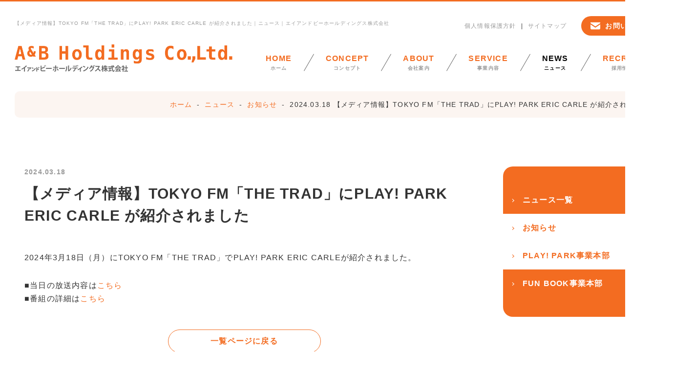

--- FILE ---
content_type: text/html; charset=UTF-8
request_url: https://www.a-bholdings.com/news/topics/post-967/
body_size: 32540
content:
<!DOCTYPE html>
<html lang="ja">
<head>
<meta charset="utf-8">
<meta name="viewport" content="width=device-width">
<meta name="format-detection" content="telephone=no">
<meta name="description" content="エイアンドビーホールディングスのニュースです。【メディア情報】TOKYO FM「THE TRAD」にPLAY! PARK ERIC CARLE が紹介されました。">
<title>【メディア情報】TOKYO FM「THE TRAD」にPLAY! PARK ERIC CARLE が紹介されました｜ニュース｜エイアンドビーホールディングス株式会社</title>

<link rel="stylesheet" href="https://cdn.jsdelivr.net/bxslider/4.2.12/jquery.bxslider.css">
<link rel="stylesheet" href="https://cdnjs.cloudflare.com/ajax/libs/animate.css/4.1.1/animate.min.css">
<link rel="stylesheet" href="https://www.a-bholdings.com/wp/wp-content/themes/a-bholdings/css/style.css">
<link rel="apple-touch-icon" href="https://www.a-bholdings.com/wp/wp-content/themes/a-bholdings/img/apple-touch-icon.png">

<link href="https://cdnjs.cloudflare.com/ajax/libs/slick-carousel/1.8.1/slick.min.css" rel="stylesheet">
<link href="https://cdnjs.cloudflare.com/ajax/libs/slick-carousel/1.8.1/slick-theme.min.css" rel="stylesheet">
<meta name='robots' content='max-image-preview:large' />
<link rel="alternate" type="application/rss+xml" title="エイアンドビーホールディングス株式会社 &raquo; 【メディア情報】TOKYO FM「THE TRAD」にPLAY! PARK ERIC CARLE が紹介されました のコメントのフィード" href="https://www.a-bholdings.com/news/topics/post-967/feed/" />
<link rel="alternate" title="oEmbed (JSON)" type="application/json+oembed" href="https://www.a-bholdings.com/wp-json/oembed/1.0/embed?url=https%3A%2F%2Fwww.a-bholdings.com%2Fnews%2Ftopics%2Fpost-967%2F" />
<link rel="alternate" title="oEmbed (XML)" type="text/xml+oembed" href="https://www.a-bholdings.com/wp-json/oembed/1.0/embed?url=https%3A%2F%2Fwww.a-bholdings.com%2Fnews%2Ftopics%2Fpost-967%2F&#038;format=xml" />
<style id='wp-img-auto-sizes-contain-inline-css' type='text/css'>
img:is([sizes=auto i],[sizes^="auto," i]){contain-intrinsic-size:3000px 1500px}
/*# sourceURL=wp-img-auto-sizes-contain-inline-css */
</style>
<style id='wp-emoji-styles-inline-css' type='text/css'>

	img.wp-smiley, img.emoji {
		display: inline !important;
		border: none !important;
		box-shadow: none !important;
		height: 1em !important;
		width: 1em !important;
		margin: 0 0.07em !important;
		vertical-align: -0.1em !important;
		background: none !important;
		padding: 0 !important;
	}
/*# sourceURL=wp-emoji-styles-inline-css */
</style>
<style id='wp-block-library-inline-css' type='text/css'>
:root{--wp-block-synced-color:#7a00df;--wp-block-synced-color--rgb:122,0,223;--wp-bound-block-color:var(--wp-block-synced-color);--wp-editor-canvas-background:#ddd;--wp-admin-theme-color:#007cba;--wp-admin-theme-color--rgb:0,124,186;--wp-admin-theme-color-darker-10:#006ba1;--wp-admin-theme-color-darker-10--rgb:0,107,160.5;--wp-admin-theme-color-darker-20:#005a87;--wp-admin-theme-color-darker-20--rgb:0,90,135;--wp-admin-border-width-focus:2px}@media (min-resolution:192dpi){:root{--wp-admin-border-width-focus:1.5px}}.wp-element-button{cursor:pointer}:root .has-very-light-gray-background-color{background-color:#eee}:root .has-very-dark-gray-background-color{background-color:#313131}:root .has-very-light-gray-color{color:#eee}:root .has-very-dark-gray-color{color:#313131}:root .has-vivid-green-cyan-to-vivid-cyan-blue-gradient-background{background:linear-gradient(135deg,#00d084,#0693e3)}:root .has-purple-crush-gradient-background{background:linear-gradient(135deg,#34e2e4,#4721fb 50%,#ab1dfe)}:root .has-hazy-dawn-gradient-background{background:linear-gradient(135deg,#faaca8,#dad0ec)}:root .has-subdued-olive-gradient-background{background:linear-gradient(135deg,#fafae1,#67a671)}:root .has-atomic-cream-gradient-background{background:linear-gradient(135deg,#fdd79a,#004a59)}:root .has-nightshade-gradient-background{background:linear-gradient(135deg,#330968,#31cdcf)}:root .has-midnight-gradient-background{background:linear-gradient(135deg,#020381,#2874fc)}:root{--wp--preset--font-size--normal:16px;--wp--preset--font-size--huge:42px}.has-regular-font-size{font-size:1em}.has-larger-font-size{font-size:2.625em}.has-normal-font-size{font-size:var(--wp--preset--font-size--normal)}.has-huge-font-size{font-size:var(--wp--preset--font-size--huge)}.has-text-align-center{text-align:center}.has-text-align-left{text-align:left}.has-text-align-right{text-align:right}.has-fit-text{white-space:nowrap!important}#end-resizable-editor-section{display:none}.aligncenter{clear:both}.items-justified-left{justify-content:flex-start}.items-justified-center{justify-content:center}.items-justified-right{justify-content:flex-end}.items-justified-space-between{justify-content:space-between}.screen-reader-text{border:0;clip-path:inset(50%);height:1px;margin:-1px;overflow:hidden;padding:0;position:absolute;width:1px;word-wrap:normal!important}.screen-reader-text:focus{background-color:#ddd;clip-path:none;color:#444;display:block;font-size:1em;height:auto;left:5px;line-height:normal;padding:15px 23px 14px;text-decoration:none;top:5px;width:auto;z-index:100000}html :where(.has-border-color){border-style:solid}html :where([style*=border-top-color]){border-top-style:solid}html :where([style*=border-right-color]){border-right-style:solid}html :where([style*=border-bottom-color]){border-bottom-style:solid}html :where([style*=border-left-color]){border-left-style:solid}html :where([style*=border-width]){border-style:solid}html :where([style*=border-top-width]){border-top-style:solid}html :where([style*=border-right-width]){border-right-style:solid}html :where([style*=border-bottom-width]){border-bottom-style:solid}html :where([style*=border-left-width]){border-left-style:solid}html :where(img[class*=wp-image-]){height:auto;max-width:100%}:where(figure){margin:0 0 1em}html :where(.is-position-sticky){--wp-admin--admin-bar--position-offset:var(--wp-admin--admin-bar--height,0px)}@media screen and (max-width:600px){html :where(.is-position-sticky){--wp-admin--admin-bar--position-offset:0px}}

/*# sourceURL=wp-block-library-inline-css */
</style><style id='global-styles-inline-css' type='text/css'>
:root{--wp--preset--aspect-ratio--square: 1;--wp--preset--aspect-ratio--4-3: 4/3;--wp--preset--aspect-ratio--3-4: 3/4;--wp--preset--aspect-ratio--3-2: 3/2;--wp--preset--aspect-ratio--2-3: 2/3;--wp--preset--aspect-ratio--16-9: 16/9;--wp--preset--aspect-ratio--9-16: 9/16;--wp--preset--color--black: #000000;--wp--preset--color--cyan-bluish-gray: #abb8c3;--wp--preset--color--white: #ffffff;--wp--preset--color--pale-pink: #f78da7;--wp--preset--color--vivid-red: #cf2e2e;--wp--preset--color--luminous-vivid-orange: #ff6900;--wp--preset--color--luminous-vivid-amber: #fcb900;--wp--preset--color--light-green-cyan: #7bdcb5;--wp--preset--color--vivid-green-cyan: #00d084;--wp--preset--color--pale-cyan-blue: #8ed1fc;--wp--preset--color--vivid-cyan-blue: #0693e3;--wp--preset--color--vivid-purple: #9b51e0;--wp--preset--gradient--vivid-cyan-blue-to-vivid-purple: linear-gradient(135deg,rgb(6,147,227) 0%,rgb(155,81,224) 100%);--wp--preset--gradient--light-green-cyan-to-vivid-green-cyan: linear-gradient(135deg,rgb(122,220,180) 0%,rgb(0,208,130) 100%);--wp--preset--gradient--luminous-vivid-amber-to-luminous-vivid-orange: linear-gradient(135deg,rgb(252,185,0) 0%,rgb(255,105,0) 100%);--wp--preset--gradient--luminous-vivid-orange-to-vivid-red: linear-gradient(135deg,rgb(255,105,0) 0%,rgb(207,46,46) 100%);--wp--preset--gradient--very-light-gray-to-cyan-bluish-gray: linear-gradient(135deg,rgb(238,238,238) 0%,rgb(169,184,195) 100%);--wp--preset--gradient--cool-to-warm-spectrum: linear-gradient(135deg,rgb(74,234,220) 0%,rgb(151,120,209) 20%,rgb(207,42,186) 40%,rgb(238,44,130) 60%,rgb(251,105,98) 80%,rgb(254,248,76) 100%);--wp--preset--gradient--blush-light-purple: linear-gradient(135deg,rgb(255,206,236) 0%,rgb(152,150,240) 100%);--wp--preset--gradient--blush-bordeaux: linear-gradient(135deg,rgb(254,205,165) 0%,rgb(254,45,45) 50%,rgb(107,0,62) 100%);--wp--preset--gradient--luminous-dusk: linear-gradient(135deg,rgb(255,203,112) 0%,rgb(199,81,192) 50%,rgb(65,88,208) 100%);--wp--preset--gradient--pale-ocean: linear-gradient(135deg,rgb(255,245,203) 0%,rgb(182,227,212) 50%,rgb(51,167,181) 100%);--wp--preset--gradient--electric-grass: linear-gradient(135deg,rgb(202,248,128) 0%,rgb(113,206,126) 100%);--wp--preset--gradient--midnight: linear-gradient(135deg,rgb(2,3,129) 0%,rgb(40,116,252) 100%);--wp--preset--font-size--small: 13px;--wp--preset--font-size--medium: 20px;--wp--preset--font-size--large: 36px;--wp--preset--font-size--x-large: 42px;--wp--preset--spacing--20: 0.44rem;--wp--preset--spacing--30: 0.67rem;--wp--preset--spacing--40: 1rem;--wp--preset--spacing--50: 1.5rem;--wp--preset--spacing--60: 2.25rem;--wp--preset--spacing--70: 3.38rem;--wp--preset--spacing--80: 5.06rem;--wp--preset--shadow--natural: 6px 6px 9px rgba(0, 0, 0, 0.2);--wp--preset--shadow--deep: 12px 12px 50px rgba(0, 0, 0, 0.4);--wp--preset--shadow--sharp: 6px 6px 0px rgba(0, 0, 0, 0.2);--wp--preset--shadow--outlined: 6px 6px 0px -3px rgb(255, 255, 255), 6px 6px rgb(0, 0, 0);--wp--preset--shadow--crisp: 6px 6px 0px rgb(0, 0, 0);}:where(.is-layout-flex){gap: 0.5em;}:where(.is-layout-grid){gap: 0.5em;}body .is-layout-flex{display: flex;}.is-layout-flex{flex-wrap: wrap;align-items: center;}.is-layout-flex > :is(*, div){margin: 0;}body .is-layout-grid{display: grid;}.is-layout-grid > :is(*, div){margin: 0;}:where(.wp-block-columns.is-layout-flex){gap: 2em;}:where(.wp-block-columns.is-layout-grid){gap: 2em;}:where(.wp-block-post-template.is-layout-flex){gap: 1.25em;}:where(.wp-block-post-template.is-layout-grid){gap: 1.25em;}.has-black-color{color: var(--wp--preset--color--black) !important;}.has-cyan-bluish-gray-color{color: var(--wp--preset--color--cyan-bluish-gray) !important;}.has-white-color{color: var(--wp--preset--color--white) !important;}.has-pale-pink-color{color: var(--wp--preset--color--pale-pink) !important;}.has-vivid-red-color{color: var(--wp--preset--color--vivid-red) !important;}.has-luminous-vivid-orange-color{color: var(--wp--preset--color--luminous-vivid-orange) !important;}.has-luminous-vivid-amber-color{color: var(--wp--preset--color--luminous-vivid-amber) !important;}.has-light-green-cyan-color{color: var(--wp--preset--color--light-green-cyan) !important;}.has-vivid-green-cyan-color{color: var(--wp--preset--color--vivid-green-cyan) !important;}.has-pale-cyan-blue-color{color: var(--wp--preset--color--pale-cyan-blue) !important;}.has-vivid-cyan-blue-color{color: var(--wp--preset--color--vivid-cyan-blue) !important;}.has-vivid-purple-color{color: var(--wp--preset--color--vivid-purple) !important;}.has-black-background-color{background-color: var(--wp--preset--color--black) !important;}.has-cyan-bluish-gray-background-color{background-color: var(--wp--preset--color--cyan-bluish-gray) !important;}.has-white-background-color{background-color: var(--wp--preset--color--white) !important;}.has-pale-pink-background-color{background-color: var(--wp--preset--color--pale-pink) !important;}.has-vivid-red-background-color{background-color: var(--wp--preset--color--vivid-red) !important;}.has-luminous-vivid-orange-background-color{background-color: var(--wp--preset--color--luminous-vivid-orange) !important;}.has-luminous-vivid-amber-background-color{background-color: var(--wp--preset--color--luminous-vivid-amber) !important;}.has-light-green-cyan-background-color{background-color: var(--wp--preset--color--light-green-cyan) !important;}.has-vivid-green-cyan-background-color{background-color: var(--wp--preset--color--vivid-green-cyan) !important;}.has-pale-cyan-blue-background-color{background-color: var(--wp--preset--color--pale-cyan-blue) !important;}.has-vivid-cyan-blue-background-color{background-color: var(--wp--preset--color--vivid-cyan-blue) !important;}.has-vivid-purple-background-color{background-color: var(--wp--preset--color--vivid-purple) !important;}.has-black-border-color{border-color: var(--wp--preset--color--black) !important;}.has-cyan-bluish-gray-border-color{border-color: var(--wp--preset--color--cyan-bluish-gray) !important;}.has-white-border-color{border-color: var(--wp--preset--color--white) !important;}.has-pale-pink-border-color{border-color: var(--wp--preset--color--pale-pink) !important;}.has-vivid-red-border-color{border-color: var(--wp--preset--color--vivid-red) !important;}.has-luminous-vivid-orange-border-color{border-color: var(--wp--preset--color--luminous-vivid-orange) !important;}.has-luminous-vivid-amber-border-color{border-color: var(--wp--preset--color--luminous-vivid-amber) !important;}.has-light-green-cyan-border-color{border-color: var(--wp--preset--color--light-green-cyan) !important;}.has-vivid-green-cyan-border-color{border-color: var(--wp--preset--color--vivid-green-cyan) !important;}.has-pale-cyan-blue-border-color{border-color: var(--wp--preset--color--pale-cyan-blue) !important;}.has-vivid-cyan-blue-border-color{border-color: var(--wp--preset--color--vivid-cyan-blue) !important;}.has-vivid-purple-border-color{border-color: var(--wp--preset--color--vivid-purple) !important;}.has-vivid-cyan-blue-to-vivid-purple-gradient-background{background: var(--wp--preset--gradient--vivid-cyan-blue-to-vivid-purple) !important;}.has-light-green-cyan-to-vivid-green-cyan-gradient-background{background: var(--wp--preset--gradient--light-green-cyan-to-vivid-green-cyan) !important;}.has-luminous-vivid-amber-to-luminous-vivid-orange-gradient-background{background: var(--wp--preset--gradient--luminous-vivid-amber-to-luminous-vivid-orange) !important;}.has-luminous-vivid-orange-to-vivid-red-gradient-background{background: var(--wp--preset--gradient--luminous-vivid-orange-to-vivid-red) !important;}.has-very-light-gray-to-cyan-bluish-gray-gradient-background{background: var(--wp--preset--gradient--very-light-gray-to-cyan-bluish-gray) !important;}.has-cool-to-warm-spectrum-gradient-background{background: var(--wp--preset--gradient--cool-to-warm-spectrum) !important;}.has-blush-light-purple-gradient-background{background: var(--wp--preset--gradient--blush-light-purple) !important;}.has-blush-bordeaux-gradient-background{background: var(--wp--preset--gradient--blush-bordeaux) !important;}.has-luminous-dusk-gradient-background{background: var(--wp--preset--gradient--luminous-dusk) !important;}.has-pale-ocean-gradient-background{background: var(--wp--preset--gradient--pale-ocean) !important;}.has-electric-grass-gradient-background{background: var(--wp--preset--gradient--electric-grass) !important;}.has-midnight-gradient-background{background: var(--wp--preset--gradient--midnight) !important;}.has-small-font-size{font-size: var(--wp--preset--font-size--small) !important;}.has-medium-font-size{font-size: var(--wp--preset--font-size--medium) !important;}.has-large-font-size{font-size: var(--wp--preset--font-size--large) !important;}.has-x-large-font-size{font-size: var(--wp--preset--font-size--x-large) !important;}
/*# sourceURL=global-styles-inline-css */
</style>

<style id='classic-theme-styles-inline-css' type='text/css'>
/*! This file is auto-generated */
.wp-block-button__link{color:#fff;background-color:#32373c;border-radius:9999px;box-shadow:none;text-decoration:none;padding:calc(.667em + 2px) calc(1.333em + 2px);font-size:1.125em}.wp-block-file__button{background:#32373c;color:#fff;text-decoration:none}
/*# sourceURL=/wp-includes/css/classic-themes.min.css */
</style>
<link rel='stylesheet' id='sass-basis-core-css' href='https://www.a-bholdings.com/wp/wp-content/plugins/snow-monkey-forms/dist/css/fallback.css?ver=1766025239' type='text/css' media='all' />
<link rel='stylesheet' id='snow-monkey-forms-css' href='https://www.a-bholdings.com/wp/wp-content/plugins/snow-monkey-forms/dist/css/app.css?ver=1766025239' type='text/css' media='all' />
<link rel="https://api.w.org/" href="https://www.a-bholdings.com/wp-json/" /><link rel="alternate" title="JSON" type="application/json" href="https://www.a-bholdings.com/wp-json/wp/v2/posts/967" /><link rel="EditURI" type="application/rsd+xml" title="RSD" href="https://www.a-bholdings.com/wp/xmlrpc.php?rsd" />
<meta name="generator" content="WordPress 6.9" />
<link rel="canonical" href="https://www.a-bholdings.com/news/topics/post-967/" />
<link rel='shortlink' href='https://www.a-bholdings.com/?p=967' />
<noscript><style>.lazyload[data-src]{display:none !important;}</style></noscript><style>.lazyload{background-image:none !important;}.lazyload:before{background-image:none !important;}</style></head>
<body>
<div id="loader"><div><img src="[data-uri]" alt="now loading..." class="animate__animated animate__pulse animate__infinite lazyload" data-src="https://www.a-bholdings.com/wp/wp-content/themes/a-bholdings/img/loader.png" decoding="async" data-eio-rwidth="110" data-eio-rheight="110"><noscript><img src="https://www.a-bholdings.com/wp/wp-content/themes/a-bholdings/img/loader.png" alt="now loading..." class="animate__animated animate__pulse animate__infinite" data-eio="l"></noscript></div></div>

<header>
<div>
<h1>【メディア情報】TOKYO FM「THE TRAD」にPLAY! PARK ERIC CARLE が紹介されました｜ニュース｜エイアンドビーホールディングス株式会社</h1>
<figure><a href="https://www.a-bholdings.com"><img src="[data-uri]" alt="エイアンドビーホールディングス株式会社" data-src="https://www.a-bholdings.com/wp/wp-content/themes/a-bholdings/img/logo.png" decoding="async" class="lazyload" data-eio-rwidth="876" data-eio-rheight="110"><noscript><img src="https://www.a-bholdings.com/wp/wp-content/themes/a-bholdings/img/logo.png" alt="エイアンドビーホールディングス株式会社" data-eio="l"></noscript></a></figure>
</div>
<nav>
<ul class="ex">
<li><a href="https://www.a-bholdings.com/privacy/">個人情報保護方針</a></li>
<li><a href="https://www.a-bholdings.com/sitemap/">サイトマップ</a></li>
<li><a href="https://www.a-bholdings.com/contact/" class="btn01"><svg xmlns="http://www.w3.org/2000/svg" viewBox="0 0 512 512"><path d="M496.563,68.828H15.438C6.922,68.828,0,75.75,0,84.281v30.391l256,171.547l256-171.563V84.281C512,75.75,505.078,68.828,496.563,68.828z"></path><path d="M0,178.016v203.391c0,34.125,27.641,61.766,61.781,61.766h388.438c34.141,0,61.781-27.641,61.781-61.766V178L256,349.563L0,178.016z"></path></svg>お問い合わせ</a></li>
</ul>
<ul class="global">
<li><a href="https://www.a-bholdings.com"><span>HOME</span>ホーム</a></li>
<li><a href="https://www.a-bholdings.com/concept/"><span>CONCEPT</span>コンセプト</a></li>
<li><a href="https://www.a-bholdings.com/about/"><span>ABOUT</span>会社案内</a></li>
<li><a href="https://www.a-bholdings.com/service/"><span>SERVICE</span>事業内容</a></li>
<li class="ac"><a href="https://www.a-bholdings.com/news/"><span>NEWS</span>ニュース</a></li>
<li><a href="https://www.a-bholdings.com/recruit/"><span>RECRUIT</span>採用情報</a></li>
</ul>
</nav>
</header>

<div id="title" class="sub">
<ul class="pankuzu">
<li><a href="https://www.a-bholdings.com">ホーム</a></li>
<li><a href="https://www.a-bholdings.com/news/">ニュース</a></li>
<li><a href="https://www.a-bholdings.com/news/topics/">お知らせ</a></li>
<li>2024.03.18 【メディア情報】TOKYO FM「THE TRAD」にPLAY! PARK ERIC CARLE が紹介されました</li>
</ul>
</div>

<div class="section">
<div class="inner flex">
<main id="newsDetail">
<p class="time">2024.03.18<span class="label play">PLAY! PARK事業本部</span></p>
<h2>【メディア情報】TOKYO FM「THE TRAD」にPLAY! PARK ERIC CARLE が紹介されました</h2>

<p>2024年3月18日（月）にTOKYO FM「THE TRAD」でPLAY! PARK ERIC CARLEが紹介されました。</p>
<p>■当日の放送内容は<a href="https://www.tfm.co.jp/trad/index.php?catid=3731&amp;itemid=199757">こちら</a><br />
■番組の詳細は<a href="https://www.tfm.co.jp/trad/index.php">こちら</a></p>

<p class="alignC mt50"><a href="https://www.a-bholdings.com/news/topics/" class="btn02">一覧ページに戻る</a></p>
</main>

<aside>
<div>
<ul class="snav">
<li><a href="https://www.a-bholdings.com/news/">ニュース一覧</a></li>
<li class="ac"><a href="https://www.a-bholdings.com/news/topics/">お知らせ</a></li>
<li class="ac"><a href="https://www.a-bholdings.com/news/play/">PLAY! PARK事業本部</a></li>
<li><a href="https://www.a-bholdings.com/news/fun/">FUN BOOK事業本部</a></li>
</ul>
</div>
</aside>
</div>
</div>

<footer>
<div class="inner">
<address>
<figure><a href="https://www.a-bholdings.com"><img src="[data-uri]" alt="エイアンドビーホールディングス株式会社" data-src="https://www.a-bholdings.com/wp/wp-content/themes/a-bholdings/img/logo_w.png" decoding="async" class="lazyload" data-eio-rwidth="708" data-eio-rheight="112"><noscript><img src="https://www.a-bholdings.com/wp/wp-content/themes/a-bholdings/img/logo_w.png" alt="エイアンドビーホールディングス株式会社" data-eio="l"></noscript></a></figure>
<p>〒153-0044<br>
東京都目黒区大橋1-5-1　クロスエアタワー517号<br>
TEL 03-6455-0748 / FAX 03-6455-0758</p>
<p class="copyright">&copy; A&amp;B Holdings co.,ltd.</p>
</address>
<div>
<ul class="fnav">
<li><a href="https://www.a-bholdings.com">ホーム</a></li>
<li><a href="https://www.a-bholdings.com/concept/">コンセプト</a></li>
<li><a href="https://www.a-bholdings.com/about/">会社案内</a></li>
<li><a href="https://www.a-bholdings.com/service/">事業内容</a></li>
<li><a href="https://www.a-bholdings.com/news/">ニュース</a></li>
<li><a href="https://www.a-bholdings.com/recruit/">採用情報</a></li>
<li><a href="https://www.a-bholdings.com/entry_part/">パート・アルバイトフォーム</a></li>
<li><a href="https://www.a-bholdings.com/entry_career/">キャリア（正社員・契約社員）フォーム</a></li>
<li><a href="https://www.a-bholdings.com/privacy/">個人情報保護方針</a></li>
<li><a href="https://www.a-bholdings.com/sitemap/">サイトマップ</a></li>
</ul>
<p class="button"><a href="https://www.a-bholdings.com/contact/" class="btn01"><svg xmlns="http://www.w3.org/2000/svg" viewBox="0 0 512 512"><path d="M496.563,68.828H15.438C6.922,68.828,0,75.75,0,84.281v30.391l256,171.547l256-171.563V84.281C512,75.75,505.078,68.828,496.563,68.828z"></path><path d="M0,178.016v203.391c0,34.125,27.641,61.766,61.781,61.766h388.438c34.141,0,61.781-27.641,61.781-61.766V178L256,349.563L0,178.016z"></path></svg>お問い合わせ</a>
<a href="https://www.instagram.com/ab_holdings/" target="_blank" class="snsIcon" rel="nofollow"><svg xmlns="http://www.w3.org/2000/svg" viewBox="0 0 35.4 35.4"><path d="M27.1,6.3c-1.1,0-2.1,0.9-2.1,2.1c0,1.1,0.9,2.1,2.1,2.1c1.1,0,2.1-0.9,2.1-2.1C29.1,7.2,28.2,6.3,27.1,6.3z"/><path d="M17.8,9c-4.8,0-8.7,3.9-8.7,8.7c0,4.8,3.9,8.7,8.7,8.7c4.8,0,8.7-3.9,8.7-8.7C26.5,12.9,22.6,9,17.8,9z M17.8,23.3c-3.1,0-5.6-2.5-5.6-5.6s2.5-5.6,5.6-5.6c3.1,0,5.6,2.5,5.6,5.6S20.9,23.3,17.8,23.3z"/><path d="M24.8,35.4H10.6C4.8,35.4,0,30.6,0,24.8V10.6C0,4.8,4.8,0,10.6,0h14.1c5.9,0,10.6,4.8,10.6,10.6v14.1C35.4,30.6,30.6,35.4,24.8,35.4z M10.6,3.3c-4,0-7.3,3.3-7.3,7.3v14.1c0,4,3.3,7.3,7.3,7.3h14.1c4,0,7.3-3.3,7.3-7.3V10.6c0-4-3.3-7.3-7.3-7.3H10.6z"/></svg></a> </p>
</div>
</div>
</footer>

<label class="toggle" for="open">
<span class="navBtn">
<span></span>
<span></span>
<span></span>
</span>
</label>

<div class="pagetop"><a href="#"><svg xmlns="http://www.w3.org/2000/svg" viewBox="0 0 512 512"><polygon points="256,12.742 0,268.753 40.55,309.291 227.334,122.495 227.334,499.258 284.675,499.258 284.675,122.495 471.462,309.291 512,268.753"></polygon></svg></a></div>

<script src="https://www.a-bholdings.com/wp/wp-content/themes/a-bholdings/js/ga.js"></script>
<script src="https://ajax.googleapis.com/ajax/libs/jquery/3.6.0/jquery.min.js"></script>
<script src="https://cdn.jsdelivr.net/bxslider/4.2.12/jquery.bxslider.min.js"></script>
<script src="https://www.a-bholdings.com/wp/wp-content/themes/a-bholdings/js/jquery.inview.js"></script>
<script src="https://www.a-bholdings.com/wp/wp-content/themes/a-bholdings/js/script.js"></script>
<script>
	$(document).ready(function(){
		$('#kv .slider').bxSlider({
		mode: 'fade',
        auto:true,
  		touchEnabled:false,
		});
	});
// PCのみ（601px以上）
if (window.matchMedia('screen and (min-width:601px)').matches) {
	$(function(){
		$(".inview").on("inview", function (event, isInView) {
			if (isInView) {
			$(this).stop().addClass("is-show");
			}
		});
	});
	$(document).ready(function(){
		$('#top01 .slider').bxSlider({
		mode: 'horizontal',
		moveSlides:1,
		slideMargin:40,
		infiniteLoop:true,
		slideWidth:360,
		minSlides:1,
		maxSlides:7,
		speed:1500,
		pagerCustom:'#bx-pager',
        auto:true,
		controls:true,
  		touchEnabled:false,
		});
	});
}else{
　// スマホのみ（600px以下）
 	$(document).ready(function(){
		$('#top01 .slider').bxSlider({
		mode: 'horizontal',
		moveSlides:1,
		slideMargin:30,
		infiniteLoop:true,
		slideWidth:280,
		minSlides:1,
		maxSlides:3,
		speed:1500,
		pagerCustom:'#bx-pager',
        auto:true,
		controls:true,
  		touchEnabled:true,
		});
	});
}
</script>

<script src="https://cdnjs.cloudflare.com/ajax/libs/slick-carousel/1.8.1/slick.min.js"></script>
<script>
$('.wp-block-gallery').slick({
	autoplay: true,
	dots: true,
	arrows: true,
	slidesToShow: 1,
	variableWidth: true,
  responsive: [
    {
      breakpoint: 769,
      settings: {
				centerMode: true
      }
    }
  ]
});
</script>
<script type="speculationrules">
{"prefetch":[{"source":"document","where":{"and":[{"href_matches":"/*"},{"not":{"href_matches":["/wp/wp-*.php","/wp/wp-admin/*","/wp/wp-content/uploads/*","/wp/wp-content/*","/wp/wp-content/plugins/*","/wp/wp-content/themes/a-bholdings/*","/*\\?(.+)"]}},{"not":{"selector_matches":"a[rel~=\"nofollow\"]"}},{"not":{"selector_matches":".no-prefetch, .no-prefetch a"}}]},"eagerness":"conservative"}]}
</script>
<script type="text/javascript" id="eio-lazy-load-js-before">
/* <![CDATA[ */
var eio_lazy_vars = {"exactdn_domain":"","skip_autoscale":0,"threshold":0,"use_dpr":1};
//# sourceURL=eio-lazy-load-js-before
/* ]]> */
</script>
<script type="text/javascript" src="https://www.a-bholdings.com/wp/wp-content/plugins/ewww-image-optimizer/includes/lazysizes.min.js?ver=813" id="eio-lazy-load-js" async="async" data-wp-strategy="async"></script>
<script type="text/javascript" id="snow-monkey-forms-js-before">
/* <![CDATA[ */
var snowmonkeyforms = {"view_json_url":"https:\/\/www.a-bholdings.com\/wp-json\/snow-monkey-form\/v1\/view?ver=1769585031","nonce":"83e5f92044"}
//# sourceURL=snow-monkey-forms-js-before
/* ]]> */
</script>
<script type="text/javascript" src="https://www.a-bholdings.com/wp/wp-content/plugins/snow-monkey-forms/dist/js/app.js?ver=1766025239" id="snow-monkey-forms-js"></script>
<script type="text/javascript" id="snow-monkey-forms-js-after">
/* <![CDATA[ */
// セレクトボックスの選択肢テキストを隠しフィールドに同期させる（レビュー反映版）
document.addEventListener("DOMContentLoaded", function () {
    const selectElement = document.querySelector('[name="inquiry-type"]');
    const labelInputField = document.querySelector('[name="inquiry-type-label"]');
    const formElement = document.querySelector("form.snow-monkey-form");

    if (!selectElement || !labelInputField || !formElement) {
        return;
    }

    const syncSelectValueToLabel = () => {
        const selectedOption = selectElement.options[selectElement.selectedIndex];
        labelInputField.value = selectedOption?.text || ""; 
    };

    const setupFormSync = () => {
        syncSelectValueToLabel();
        selectElement.addEventListener("change", syncSelectValueToLabel);
    };

    setupFormSync(); 
    
    const observer = new MutationObserver((mutationsList) => {
        for (const mutation of mutationsList) {
            if (
                mutation.type === "attributes" &&
                mutation.attributeName === "data-screen" &&
                formElement.getAttribute("data-screen") === "invalid"
            ) {
                // バリデーションエラー時は、初期反映処理のみを再実行
                syncSelectValueToLabel(); 
            }
        }
    });

    observer.observe(formElement, { attributes: true });
});
//# sourceURL=snow-monkey-forms-js-after
/* ]]> */
</script>
<script id="wp-emoji-settings" type="application/json">
{"baseUrl":"https://s.w.org/images/core/emoji/17.0.2/72x72/","ext":".png","svgUrl":"https://s.w.org/images/core/emoji/17.0.2/svg/","svgExt":".svg","source":{"concatemoji":"https://www.a-bholdings.com/wp/wp-includes/js/wp-emoji-release.min.js?ver=6.9"}}
</script>
<script type="module">
/* <![CDATA[ */
/*! This file is auto-generated */
const a=JSON.parse(document.getElementById("wp-emoji-settings").textContent),o=(window._wpemojiSettings=a,"wpEmojiSettingsSupports"),s=["flag","emoji"];function i(e){try{var t={supportTests:e,timestamp:(new Date).valueOf()};sessionStorage.setItem(o,JSON.stringify(t))}catch(e){}}function c(e,t,n){e.clearRect(0,0,e.canvas.width,e.canvas.height),e.fillText(t,0,0);t=new Uint32Array(e.getImageData(0,0,e.canvas.width,e.canvas.height).data);e.clearRect(0,0,e.canvas.width,e.canvas.height),e.fillText(n,0,0);const a=new Uint32Array(e.getImageData(0,0,e.canvas.width,e.canvas.height).data);return t.every((e,t)=>e===a[t])}function p(e,t){e.clearRect(0,0,e.canvas.width,e.canvas.height),e.fillText(t,0,0);var n=e.getImageData(16,16,1,1);for(let e=0;e<n.data.length;e++)if(0!==n.data[e])return!1;return!0}function u(e,t,n,a){switch(t){case"flag":return n(e,"\ud83c\udff3\ufe0f\u200d\u26a7\ufe0f","\ud83c\udff3\ufe0f\u200b\u26a7\ufe0f")?!1:!n(e,"\ud83c\udde8\ud83c\uddf6","\ud83c\udde8\u200b\ud83c\uddf6")&&!n(e,"\ud83c\udff4\udb40\udc67\udb40\udc62\udb40\udc65\udb40\udc6e\udb40\udc67\udb40\udc7f","\ud83c\udff4\u200b\udb40\udc67\u200b\udb40\udc62\u200b\udb40\udc65\u200b\udb40\udc6e\u200b\udb40\udc67\u200b\udb40\udc7f");case"emoji":return!a(e,"\ud83e\u1fac8")}return!1}function f(e,t,n,a){let r;const o=(r="undefined"!=typeof WorkerGlobalScope&&self instanceof WorkerGlobalScope?new OffscreenCanvas(300,150):document.createElement("canvas")).getContext("2d",{willReadFrequently:!0}),s=(o.textBaseline="top",o.font="600 32px Arial",{});return e.forEach(e=>{s[e]=t(o,e,n,a)}),s}function r(e){var t=document.createElement("script");t.src=e,t.defer=!0,document.head.appendChild(t)}a.supports={everything:!0,everythingExceptFlag:!0},new Promise(t=>{let n=function(){try{var e=JSON.parse(sessionStorage.getItem(o));if("object"==typeof e&&"number"==typeof e.timestamp&&(new Date).valueOf()<e.timestamp+604800&&"object"==typeof e.supportTests)return e.supportTests}catch(e){}return null}();if(!n){if("undefined"!=typeof Worker&&"undefined"!=typeof OffscreenCanvas&&"undefined"!=typeof URL&&URL.createObjectURL&&"undefined"!=typeof Blob)try{var e="postMessage("+f.toString()+"("+[JSON.stringify(s),u.toString(),c.toString(),p.toString()].join(",")+"));",a=new Blob([e],{type:"text/javascript"});const r=new Worker(URL.createObjectURL(a),{name:"wpTestEmojiSupports"});return void(r.onmessage=e=>{i(n=e.data),r.terminate(),t(n)})}catch(e){}i(n=f(s,u,c,p))}t(n)}).then(e=>{for(const n in e)a.supports[n]=e[n],a.supports.everything=a.supports.everything&&a.supports[n],"flag"!==n&&(a.supports.everythingExceptFlag=a.supports.everythingExceptFlag&&a.supports[n]);var t;a.supports.everythingExceptFlag=a.supports.everythingExceptFlag&&!a.supports.flag,a.supports.everything||((t=a.source||{}).concatemoji?r(t.concatemoji):t.wpemoji&&t.twemoji&&(r(t.twemoji),r(t.wpemoji)))});
//# sourceURL=https://www.a-bholdings.com/wp/wp-includes/js/wp-emoji-loader.min.js
/* ]]> */
</script>
</body>
</html>

--- FILE ---
content_type: text/css
request_url: https://www.a-bholdings.com/wp/wp-content/themes/a-bholdings/css/style.css
body_size: 64354
content:
@charset "utf-8";
/* CSS Document */

/* Reset
------------------------------------------------------------*/
html { overflow-y: scroll; min-width:1380px; }
body,div,dl,dt,dd,ul,ol,li,h1,h2,h3,h4,h5,h6,form,fieldset,input,textarea,p,blockquote,th,td { margin: 0;padding: 0; }
h1,h2,h3,h4,h5,h6 { font-size: 100%; font-weight: normal;}
address,em { font-style: normal; }
table { border-collapse: collapse; border-spacing: 0; }
th { font-weight:normal; text-align: left; vertical-align: top; }
legend { display: none; }
img,fieldset { border: 0; }
li { list-style-type: none; }
article, main, aside, dialog, figure, footer, header,hgroup, nav, section { display: block;margin: 0;padding: 0; }


/* Fonts
------------------------------------------------------------*/
html, button, input, select, textarea {
	font-family: "游ゴシック", YuGothic, "ヒラギノ角ゴ Pro", "Hiragino Kaku Gothic Pro", "メイリオ", "Meiryo", sans-serif;
	font-feature-settings: "palt";
	font-size: 62.5%;
	font-weight: 500;
	line-height:1.7;
	letter-spacing: 0.12em;
	color:#333;
	}

body{ font-size: 1.4rem; -webkit-text-size-adjust: 100%;}

/* Form
------------------------------------------------------------*/
button, input, textarea { outline: none; box-sizing: border-box; border: none; }

/* Media
------------------------------------------------------------*/
object,embed { vertical-align: top; }
img { max-width: 100%; vertical-align: middle; font-size: 0; line-height: 0; -webkit-backface-visibility: hidden; transition: .3s; }

/* link
------------------------------------------------------------*/
a { text-decoration: none; transition: .3s; color: #f36c21;}
a:hover{ opacity: .6; }

a.btn01{
	display: flex;
	align-items: center;
	justify-content: center;
	background-color: #f36c21;
	border-radius: 999px;
	color: #fff !important;
	font-weight: bold;
	line-height: 1;
	padding: 10px;
	width: 160px;
	}

a.btn01:hover{
	background-color: #000;
	opacity: 1;
	}

a.btn01 svg{
	fill: #fff;
	height: 20px;
	margin-right: 10px;
	transition: .3s;
	}

a.btn02{
	display: inline-block;
	border: 1px solid #f36c21;
	border-radius: 999px;
	font-weight: bold;
	line-height: 1;
	padding: 15px 70px;
	position: relative;
	min-width: 313px;
	}

a.btn02 svg{
	width: 15px;
	fill: #f36c21;
	position: absolute;
	top: 15px;
	right: 15px;
	transform: rotate(90deg);
	transition: .3s;
	}

a.btn02:hover{
	background-color: #f36c21;
	opacity: 1;
	color: #fff;
	}

a.btn02:hover svg{
	fill: #fff;
	}
	

*{ box-sizing: border-box; }
.inner{ max-width:1280px; margin:0 auto; position:relative; }
.inner > main{ width:900px;}
.inner > aside{ width:300px;}
.inner > aside > div{ position: sticky; top: 30px;}	
.alignL{text-align:left;}
.alignR{text-align:right;}
.alignC{text-align:center;}
.fr{ float:right;}
.fl{ float:left;}
img.fr,figure.fr{ width:40%; margin:0 0 20px 20px;}
img.fl,figure.fl{ width:40%; margin:0 20px 20px 0;}
.mt10{ margin-top: 10px !important;}
.mt20{ margin-top: 20px !important;}
.mt30{ margin-top: 30px !important;}
.mt40{ margin-top: 40px !important;}
.mt50{ margin-top: 50px !important;}
.pt20{ padding-top: 20px !important;}
.fs80{ font-size: 80% !important;}
.fs90{ font-size: 90% !important;}
.fs120{ font-size: 120% !important;}

.blank{
	position: relative;
	}

.blank::before,
.blank::after{
	content: "";
	display: block;
	width: 6px;
	height: 5px;
	border: 1px solid #04447c;
	position: absolute;
	top: 50%;
	transition: .3s;
	}

.blank::before{
	right: -15px;
	margin-top: -5px;
	}

.blank::after{
	right: -12px;
	margin-top: -2px;
	border-top: none;	
	border-right: none;
	}

table{
	width: 100%;
	}

table td,
table th{
	border: 1px solid #ddd;
	padding: 15px;
	text-align: left;
	vertical-align: top;
	}

table th{
	background-color: #fcf5f1;
	font-weight: bold;
	width: 25%;
	}

table.table01 td,
table.table01 th{
	padding: 20px;
	border: none;
	border-bottom: 1px solid #ddd;
	background-color: inherit;
	}

table.table01 th{
	border-bottom: 1px solid #f36c21;
	font-weight: bold;
	}

ul.disc li{
	list-style: disc;
	margin-left: 20px;
	}

ol li{
	list-style: decimal;
	margin-left: 20px;
	}

.cf:after{
	content:"";
	display:block;
	clear:both;
	}

.flex{
	display: flex;
	flex-wrap: wrap;
	justify-content: space-between;
	}

.flex.x2 > *{
	width: 48%;
	}

.radius10{
	border-radius: 10px;
	}

p + p{
	margin-top: 15px;
	}

p.time{
	font-size: 85% !important;
	font-weight: bold;
	color: #999;
	}

.bg01{
	background-color: #fcf5f1;
	}

.color01{ color: #f0cb2b;}
.color02{ color: #6bad4a;}
.color03{ color: #c55174;}
.color04{ color: #f36c21;}

.dotline{
	display: inline-block;
	border-bottom: 4px dotted #f36c21;
	}

.marker{ background: linear-gradient(transparent 60%, #fff 60%); }
.marker2{ background: linear-gradient(transparent 60%, #fcf5f1 60%); }

.videoWrap{
	position: relative;
	width:100%; /* 横幅は100%で固定 */
	height:0; /* 高さは0にしておく(padding-topで高さを指定するため) */
	padding-top: 56.25%; /* 高さを指定(16:9) */
	border: 1px solid #ddd;
	}

/* YouTube埋め込み用のiframe */
.videoWrap iframe {
	position: absolute;
	top: 0;
	left: 0;
	width: 100%;
	height: 100%;
	}

.label{
	display: inline-block;
	background-color: #000;
	color: #fff;
	font-size: 1rem;
	width: 100px;
	text-align: center;
	margin-left: 10px;
	padding: 2px;
	}

.label.topics{background-color: #f0cb2b;}
.label.fun{background-color: #6bad4a;}
.label.play{background-color: #c55174;}

h3 span.label{
	display: block;
	margin: 0;
	font-size: 1.5rem;
	width: 130px;
	}

aside ul.snav{
	padding: 40px 40px 40px 0;
	background-color: #f36c21;
	border-radius: 20px;
	}

aside ul.snav li{
	font-size: 1.6rem;
	font-weight: bold;
	}

aside ul.snav li a{
	display: block;
	padding: 15px;
	padding-left: 40px;
	position: relative;
	color: #fff;
	}

aside ul.snav li a::before{
	content: "";
	display: block;
	width: 5px;
	height: 5px;
	border-top: 1px solid #fff;
	border-right: 1px solid #fff;
	transform: rotate(45deg) translateY(-50%);
	transition: .3s;
	position: absolute;
	left: 15px;
	top: 50%;
	}

aside ul.snav li a:hover{
	background-color: #db621f;
	border-radius: 0 10px 10px 0;
	opacity: 1;
	}

aside ul.snav li a:hover::before{
	border-color: #fff;
	}

aside ul.snav li.ac a{
	background-color: #fff;
	border-radius: 0 10px 10px 0;
	color: #f36c21;
	}

aside ul.snav li.ac a::before{
	border-color: #f36c21;
	}


/*animation
------------------------------------------------------------*/
.fadeInUp {
	opacity: 0;
	transform: translate(0, 5%);
	transition: 1.5s;
	}

.fadeInUp.is-show {
	transform: translate(0, 0);
	opacity: 1;
	}


/*loader
------------------------------------------------------------*/
#loader{
	width: 100%;
	height: 100%;
	background: #f36c21;
	text-align: center;
	position: fixed;
	z-index: 100000;
	top: 0;
	left: 0;
	}

#loader div{
	margin: -55px 0 0 -55px;
	position: absolute;
	top: 50%;
	left: 50%;
	}


/*pagetop
------------------------------------------*/
.pagetop{
	display: none;
	position: fixed;
	bottom: 30px;
	right: 25px;
	z-index: 10;
	}

.pagetop a{
	display: flex;
	justify-content: center;
	align-items: center;
	height: 50px;
	width: 50px;
	border: 1px solid #f36c21;
	border-radius: 50%;
	text-align: center;
	transition: .3s;
	}

.pagetop a svg{
	fill: #f36c21;
	width: 20px;
	transition: .3s;
	}

.pagetop a:hover{
	background-color: #f36c21;
	opacity: 1;
	}

.pagetop a:hover svg{
	fill: #fff;
	}


/*bxslider
------------------------------------------*/
.bx-wrapper{
	box-shadow: none;
	border: none;
	background: none;
	}


/*modal
------------------------------------------*/
#mdOverlay {
	top: 0;
	left: 0;
	width: 100%;
	position: fixed;
	z-index: 97;
	background: #000;
	display: none;
	}

#mdWindow {
	top: 50%;
	left: 50%;
	width: 70%;
	height: 80vh;
	position: fixed;
	top: 50%;
	left: 50%;
	transform: translate(-50%,-50%);
	z-index: 9999;
	background: #fff;
	display: none;
	}

#mdWindow > .mdClose{
	top: -18px;
	right: -18px;
	width: 40px;
	height: 40px;
	position: absolute;
	z-index: 99;
	cursor: pointer;
	background: #f36c21;
	border: 2px solid #fff;
	border-radius: 50%;
	}

#mdWindow > .mdClose::before {
	content: "×";
	position: absolute;
	top: 4px;
	left: 7px;
	z-index: 100;
	color: #fff;
	font-size: 3rem;
	font-weight: bold;
	line-height: 1;
	}

#modalInclude {
	display: none;
	}

#contWrap {
	width: 100%;
	height: 100%;
	overflow-y: scroll;
	border: none;
	padding: 15px 0;
	}


/*header
------------------------------------------*/
header{
	border-top: 3px solid #f36c21;
	display: flex;
	justify-content: space-between;
	align-items: flex-end;
	padding: 30px;
	padding-bottom: 40px;
	position: relative;
	}

header > div h1{
	font-size: 1rem;
	line-height: 1;
	color: #999;
	position: absolute;
	top: 40px;
	left: 30px;
	}

header > div figure img{
	height: 56px;
	}

header nav ul.global{
	display: flex;
	margin-top: 35px;
	}

header nav ul.global li{
	position: relative;
	}

header nav ul.global li:not(:first-child)::before{
	content: "";
	display: block;
	background-color: #666;
	width: 1px;
	height: 40px;
	position: absolute;
	top: 50%;
	left: 0;
	transform: translateY(-50%) rotate(30deg);
	}

header nav ul.global li a{
	display: block;
	font-weight: bold;
	font-size: 1rem;
	line-height: 1.5;
	color: #999;
	text-align: center;
	padding: 0 35px;
	}

header nav ul.global li a span{
	display: block;
	font-family: Arial, "sans-serif";
	font-size: 1.6rem;
	color: #f36c21;
	transition: .3s;
	}

header nav ul.global li a:hover,
header nav ul.global li a:hover span,
header nav ul.global li.ac a,
header nav ul.global li.ac a span{
	color: #000;
	opacity: 1;
	}

header nav ul.ex{
	display: flex;
	justify-content: flex-end;
	align-items: center;
	}

header nav ul.ex li:not(:last-child){
	font-size: 1.2rem;
	line-height: 1;
	}

header nav ul.ex li:nth-child(2)::before{
	content: "|";
	margin: 0 10px;
	}

header nav ul.ex li a{
	color: #999;
	}

header nav ul.ex li a.btn01{
	margin-left: 30px;
	}


.navBtn,
#open{
	display:none;
	}


/*footer
------------------------------------------*/
footer{
	border-radius: 0 20px 0 0;
	background-color: #f36c21;
	color: #fff;
	padding: 50px 0;
	width: calc(100% - 100px);
	}

footer .inner{
	display: flex;
	justify-content: space-between;
	flex-wrap: wrap;
	}

footer .inner div{
	width: 60%;
}

footer a{
	color: #fff;
	}

footer ul.fnav{
	display: flex;
	justify-content: flex-end;
	flex-wrap: wrap;
	}

footer ul.fnav li:not(:first-child)::before{
	content: "/";
	margin: 0 10px;
	}

footer a.btn01{
	background-color: #fff;
	color: #f36c21 !important;
	font-size: 1.8rem;
	width: 200px;
	padding: 15px;
	}

footer a.btn01 svg{
	fill: #f36c21;
	}

footer a.btn01:hover,
footer a.btn01:hover svg{
	color: #fff !important;
	fill: #fff;
	}

footer .button{
	display: flex;
	justify-content: flex-end;
	align-items: center;
	margin-top: 30px;
	}

footer a.snsIcon{
	background-color: #fff;
	border-radius: 50%;
	width: 50px;
	height: 50px;
	display: flex;
	justify-content: center;
	align-items: center;
	margin-left: 15px;
	}

footer a.snsIcon svg{
	fill: #f36c21;
	height: 25px;
	transition: .3s;
	}

footer a.snsIcon:hover{
	background-color: #000;
	opacity: 1;
	}

footer a.snsIcon:hover svg{
	fill: #fff;
	}

footer figure img{
	height: 56px;
	margin-bottom: 20px;
	}


/*top
------------------------------------------*/
#kv{
	background:linear-gradient(#fff 0%,#fff 70%,#fcf5f1 70%,#fcf5f1 100%);
	position: relative;
	}

#kv .bx-wrapper{
	width: calc(100% - 200px) !important;
	height: 70vh;
	margin: 0 auto;
	/*250402追加*/
		border: none !important;
    background: none;
    box-shadow: none;
	}

#kv .bx-wrapper .bx-controls-direction{
	display: none;
	}

#kv .bx-wrapper .bx-pager{
    bottom: inherit;
    width: inherit;
	padding: 0;
	top: 50%;
	left: -60px;
	transform: translateY(-50%);
	}

#kv .bx-wrapper .bx-pager-item{
	display: inherit;
	margin: 10px 0;
	}

#kv .bx-wrapper .bx-pager.bx-default-pager a {
	background: #ccc;
	}

#kv .bx-wrapper .bx-pager.bx-default-pager a:hover,
#kv .bx-wrapper .bx-pager.bx-default-pager a.active,
#kv .bx-wrapper .bx-pager.bx-default-pager a:focus {
	background: #f36c21;
	}

#kv ul li figure{
	overflow: hidden;
	border-radius: 20px;
	}

#kv ul li figure img{
	object-fit: cover;
	width: 100%;
	height: 70vh;
	}

#kv .copyright{
	font-size: 1.2rem;
	color: #999;	
	-ms-writing-mode: tb-rl;
	writing-mode: vertical-rl;
	position: absolute;
	top: 50%;
	right: 40px;
	}

@media screen and (max-width: 1400px){
	#kv .copyright{
		right: inherit;
		left: 1320px;
		}
}

.section{
	padding: 100px 0;
	}

.topPage h2{
	font-size: 2rem;
	font-weight: bold;
	line-height: 1;
	color: #f36c21;
	}

.topPage h2 span{
	font-size: 8rem;
	font-family: Arial, "sans-serif";
	display: block;
	margin-top: 10px;
	}

#top01{
	background-color: #fcf5f1;
	overflow: hidden;
	}

#top01 h2{
	text-align: center;
	margin-bottom: 50px;
	}

#top01 ul{
	margin-left: 50%;
	}

#top01 ul li{
	background-color: #fff;
	border-radius: 10px;
	overflow: hidden;
    margin-left: -180px;
    margin-right: 230px !important;
	}

#top01 ul li div{
	padding: 20px;
	}

#top01 ul li a figure{
	overflow: hidden;
	}

#top01 ul li a figure img{
	width: 360px;
	height: 230px;
	object-fit: cover;
	}

#top01 ul li a{
	color: #333;
	display: block;
	}

#top01 ul li a:hover{
	color: #f36c21;
	opacity: 1;
	}

#top01 ul li a:hover figure img{
	transform: scale(1.04);
	}

#top01 ul li p{
	font-size: 1.8rem;
	font-weight: bold;
	line-height: 1.5;
	padding: 20px;
	}

#top01 ul li p.time{
	padding: 0 20px 20px;
	margin: 0;
	}

#top01 .bx-wrapper{
	margin-bottom: 60px;
	/*250402追加*/
	background: none !important;
	box-shadow: none !important;
	border: none !important;
	}

#top01 .bx-wrapper .bx-prev{
	left: 50%;
	top: inherit;
	bottom: -100px;
	margin-left: -150px;
	background: url('../img/i_arrow02.png') no-repeat;
	transform: rotate(180deg);
	}
	
#top01 .bx-wrapper .bx-next{
	right: 50%;
	top: inherit;
	bottom: -100px;
	margin-right: -150px;
	background: url('../img/i_arrow02.png') no-repeat;
	}

#top01 .bx-wrapper .bx-prev:hover{
	background-image: url('../img/i_arrow03.png');
	opacity: 1;
	}

#top01 .bx-wrapper .bx-next:hover{
	background-image: url('../img/i_arrow03.png');
	opacity: 1;
	}

#top02 .flex div{
	width: 610px;
	}

#top02 .flex div h3{
	font-size: 3rem;
	font-weight: bold;
	color: #f36c21;
	margin: 20px 0 10px;
	}

#top02 .flex figure{
	border-radius: 20px;
	overflow: hidden;
	}

#top03{
	background-color: #fcf5f1;
	position: relative;
	padding: 200px 0;
	overflow: hidden;
	}

#top03 .inner.flex{
	justify-content: flex-end;
	z-index: 1;
	}

#top03 .inner.flex > *{
	width: 470px;
	}

#top03 h3{
	font-size: 1.2rem;
	font-weight: bold;
	}

#top03 h3 span{
	font-size: 300%;
	font-family: Arial, "sans-serif";
	line-height: 1;
	margin-right: 10px;
	}

#top03 dl{
	margin: 50px 0;
	}

#top03 dl dt{
	float: left;
	width: 55px;
	margin-right: 30px;
	}

#top03 dl dt img{
	height: 55px;
	}

#top03 dl dd{
	margin-bottom: 30px;
	}

#top03 dl dd p{
	font-weight: bold;
	margin-top: 5px;
	}

#top03 figure{
	width: 2000px;
	position: absolute;
	top: 50%;
	left: 50%;
	transform: translate(-50%,-50%);
	}

#top03 figure img{
	border-radius: 0 20px 20px 0;
	}

#top04{
	padding-top: 0;
	}

#top04 a{
	display: block;
	}

#top04 ul{
	margin-top: 50px;
	}

#top04 ul li{
	width: 600px;
	margin-top: 50px;
	}

#top04 ul li figure{
	border-radius: 10px;
	overflow: hidden;
	margin-bottom: -63px;
	position: relative;
	}

#top04 ul li figure img{
	width: 100%;
	height: 250px;
	object-fit: cover;
	}

#top04 ul li figure figcaption {
	background-color: #000;
	color: #fff;
	font-size: 1.2rem;
	font-weight: bold;
	line-height: 1;
	text-align: center;
	padding: 5px;
	position: absolute;
	top: 15px;
	right: -40px;
	width: 160px;
	transform: rotate(30deg);
	}

#top04 ul li figure figcaption.play{ background-color: #c55174; }
#top04 ul li figure figcaption.fun{ background-color: #6bad4a; }

#top04 ul li h3{
	font-size: 2.4rem;
	font-weight: bold;
	line-height: 1;
	display: inline-block;
	background: url(../img/i_arrow02.png) no-repeat center right 20px #fff;
	border-radius: 0 10px 0 0;
	padding: 20px;
	padding-right: 70px;
	position: relative;
	z-index: 1;
	transition: .3s;
	}

#top04 ul li h3 span{
	display: block;
	width: 580px;
	text-align: right;
	position: absolute;
	left: 0;
	bottom: -10px;
	font-family: Arial, "sans-serif";
	font-size: 7.2rem;
	color: #fff;
	}

#top04 ul li p{
	padding: 20px;
	}

#top04 ul li a:hover{
	opacity: 1;
	}

#top04 ul li a:hover img{
	transform: scale(1.04);
	}

#top04 ul li a:hover h3{
	background-image: url(../img/i_arrow03.png);
	}

#topImg{
	background-color: #fcf5f1;
	position: relative;
	overflow: hidden;
	height: 320px;
	margin-bottom: -100px;
	z-index: -1;
	}

#topImg > div{
	width: 2000px;
	text-align: right;
	position: absolute;
	top: 0;
	left: 50%;
	transform: translateX(-50%);
	}

#topImg > div::before{
	content: "";
	display: block;
	width: 880px;
	height: 180px;
	background-color: #fff;
	border-radius: 0 20px 0 0;
	position: absolute;
	left: 0;
	bottom: 0;
	z-index: 1;
	}

#topImg > div img{
	border-radius: 20px 0 0 0;
	}


/*sub
------------------------------------------*/
#title{
	width: calc(100% - 60px);
	margin: 0 auto;
	position: relative;
	}

#title figure{
	border-radius: 20px;
	height: 400px;
	overflow: hidden;
	}

#title figure img{
	width: 100%;
	height: 400px;
	object-fit: cover;
	}

#title h2{
	font-size: 2rem;
	font-weight: bold;
	line-height: 1;
	color: #f36c21;
	position: absolute;
	top: 50%;
	left: 50px;
	transform: translateY(-50%);
	z-index: 1;
	}
	
#title.wh h2{ color: #fff;}

#title h2 span{
	font-size: 8rem;
	font-family: Arial, "sans-serif";
	text-transform: uppercase;
	display: block;
	margin-top: 10px;
	}

ul.pankuzu{
	display: flex;
	justify-content: flex-start;
	padding: 20px;
	position: absolute;
	right: 0;
	bottom: 0;
	background-color: #fff;
	border-radius: 20px 0 0 0;
	}

ul.pankuzu li{
	line-height: 1;
	}

ul.pankuzu li:not(:first-child)::before{
	content: "-";
	margin: 0 10px;
	}

ul.pankuzu li br{
	display: none;
	}

#title.sub{
	background-color: #fcf5f1;
	border-radius: 10px;
	display: flex;
	justify-content: flex-end;
	}

#title.sub .pankuzu{
	position: static;
	background: none;
	}


/* CONCEPT */

#concept01 h3,
#concept04 h3,
#concept05 h3{
	font-size: 5rem;
	font-weight: bold;
	text-align: center;
	color: #f36c21;
	}

#concept02{
	background:linear-gradient(90deg,#fcf5f1 0%,#fcf5f1 70%,#fff 70%,#fff 100%);
	}

#concept03,
#concept05{
	background:linear-gradient(#fff 0%,#fff 60%,#fcf5f1 60%,#fcf5f1 100%);
	}

#concept04,
#concept06{
	background:linear-gradient(#fcf5f1 0%,#fcf5f1 60%,#fff 60%,#fff 100%);
	}

#concept02 h3,
#concept03 h3{
	font-size: 3rem;
	font-weight: bold;
	margin-bottom: 30px;
	}

#concept02 .flex,
#concept03 .flex{
	align-items: center;
	}

#concept02 .flex > *,
#concept03 .flex > *{
	width: 55%;
	}

#concept02 .flex > figure,
#concept03 .flex > figure{
	border-radius: 20px;
	overflow: hidden;
	width: 40%;
	}

#concept02 p,
#concept03 p,
#concept03 p,
#concept05 p{
	font-size: 1.6rem;
	}

#concept04 h3{
	margin-bottom: 70px;
	}

#concept04 .flex > *{
	width: 30%;
	}

#concept04 .flex figure{
	border-radius: 10px;
	overflow: hidden;
	}

#concept04 .flex h4{
	font-size: 2rem;
	font-weight: bold;
	text-align: center;
	margin: 15px 0;
	}

#concept05 h3{
	color: #177ec7;
	line-height: 1;
	margin-bottom: 50px;
	}

#concept05 .inner{
	background-color: #b9deee;
	border-radius: 20px;
	padding: 50px;
	text-align: center;
	max-width: 1100px;
	}

#concept05 .inner > p{
	font-weight: bold;
	font-size: 160%;
	background-color: #fff;
	border-radius: 10px;
	padding: 20px;
	}

#concept05 .inner .flex > *{
	width: 33%;
	margin-bottom: 50px;
	}

#concept05 .inner .flex > * figure{
	background-color: #fff;
	border-radius: 50%;
	width: 200px;
	line-height: 200px;
	margin: 0 auto 20px;
	}

#concept05 .inner .flex > * figure img{
	height: 100px;
	}

#concept05 .inner .flex > * p strong{
	font-size: 150%;
	line-height: 1;
	margin-top: 10px;
	display: block;
	}

#concept05 .inner .flex > * p span{
	font-weight: bold;
	}

#concept06 h3{
	font-size: 3rem;
	font-weight: bold;
	text-align: center;
	color: #f36c21;
	}

#concept06 ul li{
	width: 23%;
	margin-top: 70px;
	}

#concept06 ul li figure{
	border-radius: 10px;
	overflow: hidden;
	position: relative;
	}

#concept06 ul li figure figcaption {
	background-color: #000;
	color: #fff;
	font-size: 1.2rem;
	font-weight: bold;
	line-height: 1;
	text-align: center;
	padding: 5px;
	position: absolute;
	top: 15px;
	right: -40px;
	width: 160px;
	transform: rotate(30deg);
	}

#concept06 ul li figure figcaption.play{ background-color: #c55174; }
#concept06 ul li figure figcaption.fun{ background-color: #6bad4a; }

#concept06 ul li h3{
	font-size: 1.7rem;
	font-weight: bold;
	text-align: left;
	background: url(../img/i_arrow02.png) no-repeat center right;
	background-size: 20px;
	margin-top: 5px;
	transition: .3s;
	}

#concept06 ul li p{
	padding: 20px;
	}

#concept06 ul li img{
	width: 100%;
	height: 180px;
	object-fit: cover;
	}

#concept06 ul li a:hover{
	opacity: 1;
	}

#concept06 ul li a:hover img{
	transform: scale(1.04);
	}

#concept06 ul li a:hover h3{
	background-image: url(../img/i_arrow03.png);
	}



/* ABOUT */

.about{
	text-align: center;
	font-size: 1.6rem;
	}

.about .inner{
	max-width: 1000px;
	}

.about h3{
	font-size: 5rem;
	font-weight: bold;
	margin-bottom: 50px;
	}

#about01 p strong{
	font-size: 150%;
	background: linear-gradient(#fff 0%,#fff 60%,#fcf5f1 60%,#fcf5f1 100%);
	}

#about01 ul{
	margin: 20px 0;
	}

#about01 ul li{
	font-weight: bold;
	}

#about01 ul li span{
	font-size: 120%;
	}


/* SERVICE */

.service01{
	position: relative;
	padding-top: 0;
	}

.service01.bg::after{
	content: "";
	display: block;
	width: 70%;
	height: 500px;
	border-radius: 0 20px 20px 0;
	background-color: #fcf5f1;
	position: absolute;
	top: 50%;
	left: 0;
	z-index: -1;
	}

.service01.bg2::after{
	border-radius: 20px 0 0 20px;
	left: inherit;
	right: 0;
	}

.service01 h3{
	font-size: 3rem;
	font-weight: bold;
	margin-bottom: 20px;
	}

.service01 .flex{
	align-items: center;
	min-height: 400px;
	}

.service01 .flex.left{
	justify-content: flex-end;
	}

.service01 .flex > *{
	width: 48%;
	font-size: 1.6rem;
	}

.service01 .flex figure{
	position: absolute;
	right: 0;
	top: 0;
	}

.service01 .flex.left figure{
	right: inherit;
	left: 0;
	}

.service01 .flex figure figcaption{
	position: absolute;
	right: 30px;
	bottom: -15px;
	font-family: Arial, "sans-serif";
	font-size: 8rem;
	font-weight: bold;
	color: #fff;
	line-height: 1;
	}

.service01 .flex figure figcaption.color{
	color: #fcf5f1;
	}

.service01 .flex img{
	border-radius: 20px;
	}

.service02{
	font-size: 3rem;
	font-weight: bold;
	text-align: center;
	position: relative;
	}

.park02{
	padding-top: 50px;
	}

.park02 .inner{
	background-color: #fcf5f1;
	border-radius: 20px;
	}

.park02 h4{
	padding: 30px 0 0 40px;
	}

.park02 h4 img{
	max-height: 80px;
	}

.park02 .parkImg{
	position: relative;
	left: 50px;
	bottom: -50px;
	}

.park02 .parkImg img{
	width: 1280px;
	height: 500px;
	object-fit: cover;
	border-radius: 20px;
	}

.park02 .parkImg p{
	position: absolute;
	left: 0;
	bottom: 0;
	width: 1280px;
	color: #fff;
	padding: 20px 30px;
	background: linear-gradient(to bottom,transparent 0%,rgba(0,0,0,0.7) 100%);
	border-radius: 0 0 20px 20px;
	}

.park02 .parkImg p strong{
	display: block;
	font-size: 2rem;
	}

.park02 .icons,
.shopData .icons{
	position: absolute;
	right: 40px;
	top: 55px;
	display: flex;
	align-items: center;
	}

.shopData .icons{
	position: static;
	}

.park02 .icons a,
.shopData .icons a{
	display: flex;
	justify-content: center;
	align-items: center;
	width: 40px;
	height: 40px;
	border-radius: 50%;
	background-color: #f36c21;
	border: 1px solid #f36c21;
	margin-left: 10px;
	}

.shopData .icons a{
	margin: 0 10px 0 0;
	}

.park02 .icons a svg,
.shopData .icons a svg{
	height: 20px;
	fill: #fff;
	transition: .3s;
	}

.park02 .icons a:hover,
.shopData .icons a:hover{
	background-color: #fff;
	opacity: 1;
	}

.park02 .icons a:hover svg,
.shopData .icons a:hover svg{
	fill: #f36c21;
	}

.park01 h3,
.shop01 h3,
.program01 h3{
	font-size: 5rem;
	font-weight: bold;
	margin-bottom: 50px;
	text-align: center;
	}

.shop01 h4,
.program01 h4{
	font-size: 3rem;
	font-weight: bold;
	margin-bottom: 20px;
	text-align: center;
    color: #f36c21;
	}

.shop02 h4{
	font-size: 4rem;
	font-weight: bold;
	margin-bottom: 20px;
	text-align: center;
	}

.shop02 h4 + p{
	text-align: center;
	}

.park01 .inner,
.shop01 .inner,
.shop02 .inner,
.program01 .inner{
	max-width: 900px;
	font-size: 1.6rem;
	}

.shop01 figure{
	border-radius: 20px;
	overflow: hidden;
	margin-top: 50px;
	}

.serviceMenu ul{
    background-color: #f36c21;
    border-radius: 10px;
	display: flex;
	justify-content: center;
	padding: 20px 30px 0;
	}

.shopData{
	border-bottom: 4px dotted #ddd;
	margin-bottom: 50px;
	padding-bottom: 50px;
	display: flex;
	justify-content: space-between;
	align-items: center;
	flex-wrap: wrap;
	}

.shopData:first-of-type{
	border-top: 4px dotted #ddd;
	padding-top: 50px;
	margin-top: 50px;
	}

.shopData > div{
	width: 55%;
	font-size: 1.4rem;
	}

.shopData > div img{
	max-height: 30px;
	margin-bottom: 10px;
	}

.shopData h5{
	font-size: 2rem;
	font-weight: bold;
	margin-bottom: 10px;
	}

.shopData figure{
	border-radius: 10px;
	overflow: hidden;
	width: 360px;
	}

.goods01 .flex{
	align-items: center;
	}

.goods01 .flex > *{
	width: 48%;
	font-size: 1.6rem;
	}

.goods01 h3{
	font-size: 4rem;
	font-weight: bold;
	margin-bottom: 30px;
	}

.goods01 h4{
	font-size: 2.4rem;
	font-weight: bold;
	margin-bottom: 20px;
    color: #f36c21;
	}

.serviceMenu ul li{
	flex-grow: 1;
	}

ul.itemList{
	display: flex;
	justify-content: space-between;
	flex-wrap: wrap;
	}

ul.itemList li{
	width: 23%;
	margin-bottom: 40px;
	}

ul.itemList li a{
	display: block;
	color: #333;
	}

ul.itemList li a figure{
	margin-bottom: 10px;
	position: relative;
	overflow: hidden;
	border-radius: 10px 10px 0 10px;
	}

ul.itemList li a figure figcaption{
	position: absolute;
	right: -1px;
	bottom: -1px;
	background-color: #fcf5f1;
	border-radius: 10px 0 0 0;
	line-height: 1;
	font-weight: bold;
    color: #f36c21;
	padding: 10px;
	z-index: 1;
	}

ul.itemList li a figure img{
	width: 310px;
	height: 200px;
	object-fit: cover;
	}

ul.itemList li a p{
	margin-top: 5px;
	}

ul.itemList li a p strong{
	font-size: 1.6rem;
	transition: .3s;
	}

ul.itemList li a:hover{
	opacity: 1;
	}

ul.itemList li a:hover figure img{
	transform: scale(1.04);
	}

ul.itemList li a:hover p strong{
    color: #f36c21;
	}

.itemDetail{
	text-align: center;
	}

.itemDetail h3{
	font-size: 3rem;
	font-weight: bold;
	margin-bottom: 30px;
	}

.itemDetail .mainPho{
	margin-top: 50px;
	}

.itemDetail .mainPho img{
	border-radius: 20px;
	height: 500px;
	}

.itemDetail ul.subPho{
	display: flex;
	justify-content: center;
	}

.itemDetail ul.subPho li{
	margin: 20px 10px;
	}

.itemDetail ul.subPho li img{
	height: 60px;
	border-radius: 5px;
	cursor: pointer;
	}

.itemDetail .itemTxt{
	display: inline-block;
	}

.itemDetail .itemTxt p{
	font-size: 1.6rem;
	text-align: left;
	margin-top: 30px;
	}

.itemDetail .itemBtn{
	margin-top: 30px;
	}

.itemDetail .itemBtn a.btn02 svg{
	transform: none;
    width: 20px;
    top: 12px;
	}

.program02 ul{
	display: flex;
	justify-content: space-between;
	flex-wrap: wrap;
	}

.program02 ul li{
	width: 47%;
	}

.program02 ul li a{
	display: block;
	color: #333;
	}

.program02 ul li a figure{
	border-radius: 20px;
	overflow: hidden;
	margin-bottom: -50px;
	}

.program02 ul li a h5{
	font-size: 2rem;
	font-weight: bold;
	line-height: 1;
	color: #f36c21;
	display: inline-block;
	padding: 20px 60px 20px 20px;
	background: url(../img/i_arrow02.png) no-repeat right 20px center #fcf5f1;
	background-size: 25px;
	border-radius: 0 10px 0 0;
	position: relative;
	z-index: 1;
	transition: .3s;
	}

.program02 ul li a p{
	padding: 10px 20px;
	}

.program02 ul li a:hover{
	opacity: 1;
	}

.program02 ul li a:hover figure img{
	transform: scale(1.03);
	}

.program02 ul li a:hover h5{
	background-image: url(../img/i_arrow03.png);
	}

.program03 main h3{
	font-size: 4rem;
	font-weight: bold;
	margin-bottom: 20px;
	}

.program03 main h4{
	font-size: 3rem;
	font-weight: bold;
	margin: 40px 0 10px;
	}

.program04{
	background-color: #f5f5f5;
	border-radius: 10px;
	margin-top: 50px;
	padding: 30px 50px;
	display: flex;
	justify-content: space-between;
	align-items: center;
	flex-wrap: wrap;
	}

.program04 > *{
	max-width: 50%;
	}

.program04 figure img{
	width: 330px;
	}

.program04 h5{
	font-weight: bold;
	font-size: 2.4rem;
	color: #547ebd;
	margin-bottom: 20px;
	}

.program05{
	background-color: #fcf5f1;
	}


.program05 h5{
	color: #e0ad1e;
	}

ul.youratps01 li{
	background-color: #fcf5f1;
	border-radius: 10px;
	padding: 20px;
	margin-top: 30px;
	font-weight: bold;
	display: flex;
	justify-content: space-between;
	align-items: center;
	flex-wrap: wrap;
	}

ul.youratps01 li > div{
	width: 55%;
	}

ul.youratps01 li > figure{
	width: 40%;
	border-radius: 10px;
	overflow: hidden;
	}

ul.youratps01 li h5{
	font-size: 2.2rem;
	font-weight: bold;
	margin-bottom: 15px;
	}

ul.youratps01 li span{
	display: inline-block;
	background-color: #000;
	border-radius: 999px;
	color: #fff;
	line-height: 1;
	font-size: 1.4rem;
	padding: 5px 10px;
	margin-right: 10px;
	margin-bottom: 5px;
	vertical-align: middle;
	}

ul.youratps01 li span.step01{ background-color: #fdc500; }
ul.youratps01 li span.step02{ background-color: #fb5e01; }
ul.youratps01 li span.step03{ background-color: #0cb921; }

ul.youratps01 li dl dt{
	float: left;
	position: relative;
	z-index: 2;
	background-color: #fcf5f1;
	padding-right: 5px;
	}

ul.youratps01 li dl dd{
	padding-left: 150px;
	background-color: #fcf5f1;
	position: relative;
	}

ul.youratps01 li dl dd::after{
	content: "";
	display: block;
	width: 140px;
	height: 1px;
	border-bottom: 2px dotted #666;
	position: absolute;
	top: 10px;
	left: 0;
	}

ul.youratps01 li p img{
	height: 60px;
	display: block;
	margin: 15px auto 0;
	}


.serviceMenu ul li a{
	color: #fff;
	font-size: 1.6rem;
	font-weight: bold;
	line-height: 1;
	display: block;
	padding: 15px 0 30px;
	text-align: center;
	border-radius: 10px 10px 0 0;
	position: relative;
	}

.serviceMenu ul li a::before {
	content: "";
	display: block;
	width: 5px;
	height: 5px;
	border-bottom: 1px solid #fff;
	border-right: 1px solid #fff;
	transform: rotate(45deg);
	transition: .3s;
	position: absolute;
	left: 50%;
	bottom: 15px;
	margin-left: -4px;
	}

.serviceMenu ul li a:hover{
	background-color: #db621f;
	opacity: 1;
	}

.serviceMenu ul li.ac a{
	background-color: #fff;
	color: #f36c21;
	}

.serviceMenu ul li.ac a::before {
	border-color: #db621f;
	}

.serviceMenu:not(.bottom){
	padding-bottom: 0;
	}

.serviceMenu.bottom ul{
	padding: 0 30px 20px;
	}

.serviceMenu.bottom ul li a{
	padding: 30px 0 15px;
	border-radius: 0 0 10px 10px;
	}

.serviceMenu.bottom ul li a::before {
	transform: rotate(-135deg);
	bottom: inherit;
	top: 15px;
	}

.rhymoe01{
	background-color: #fcf5f1;
	border-radius: 10px;
	padding: 30px;
	margin: 30px 0;
	display: flex;
	justify-content: space-around;
	align-items: center;
	flex-wrap: wrap;
	font-weight: bold;
	font-size: 2rem;
	}

.rhymoe01 > *{
max-width: 48%;
	}

#voiceWrap{
	font-size: 1.6rem;
	}

#voiceWrap h2{
	font-size: 3rem;
	font-weight: bold;
	color: #f36c21;
	position: relative;
	margin: 30px 0 10px;
	}

#voiceWrap h3{
	font-size: 1.8rem;
	font-weight: bold;
	color: #333;
	position: relative;
	padding-left: 60px;
	margin: 30px 0 10px;
	}

#voiceWrap h3::before{
	content: "";
	width: 50px;
	height: 1px;
	background-color: #333;
	position: absolute;
	left: 0;
	top: 13px;
	}

#voiceWrap img{
	border-radius: 10px;
	}


/* NEWS */

#news01 h3{
	font-size: 5rem;
	font-weight: bold;
	margin-bottom: 50px;
	}

#newsDetail h2{
	font-size: 3rem;
	font-weight: bold;
	line-height: 1.5;
	margin: 10px 0 50px;
	}

#newsDetail h3{
	font-size: 2.4rem;
	font-weight: bold;
	line-height: 1.5;
	margin: 40px 0 20px;
	}

#newsDetail{
	font-size: 1.6rem;
	}

#newsDetail p + p{
	margin-top: 30px;
	}

#newsDetail img{
	display: block;
	margin: 0 auto;
	height: auto;
	}

#newsDetail table{
	margin: 30px 0;
	}

ul.newsList li{
	margin-bottom: 40px;
	}

ul.newsList li a{
	display: flex;
	justify-content: space-between;
	align-items: center;
	color: #333;
	}

ul.newsList li a:hover{
	opacity: 1;
	color: #f36c21;
	}

ul.newsList li a p{
	font-weight: bold;
	font-size: 1.8rem;
	}

ul.newsList li a > div{
	width: calc(100% - 280px);
	}

ul.newsList li a > figure{
	width: 250px;
	border-radius: 10px;
	overflow: hidden;
	}

ul.newsList li a > figure img{
	width: 250px;
	height: 160px;
	object-fit: cover;
	}

ul.newsList li a:hover > figure img{
	transform: scale(1.04);
	}

ul.eventPho li{
	width: 31%;
	margin-bottom: 15px;
	}



/*RECRUIT*/

#recruit01{
	background:linear-gradient(#fff 0%,#fff 60%,#fcf5f1 60%,#fcf5f1 100%);
	text-align: center;
	}

#recruit01 h3,
#recruit02 h3{
	font-size: 3rem;
	font-weight: bold;
	margin-bottom: 30px;
	}

#recruit01 p strong{
	font-size: 150%;
	background:linear-gradient(#fff 0%,#fff 60%,#fcf5f1 60%,#fcf5f1 100%);
	}

#recruit01 figure{
	border-radius: 20px;
	overflow: hidden;
	display: inline-block;
	margin-top: 50px;
	}

#recruit01 p{
	font-size: 1.6rem;
	}

#recruit02{
	background: #fcf5f1;
	text-align: center;
	padding-top: 0;
	}

#recruit02 h3 + p{
	font-size: 1.6rem;
	}

#recruit03{
	background-color: #fcf5f1;
	}

#recruit03 h4{
	font-size: 2rem;
	font-weight: bold;
	color: #fff;
	padding: 20px;
	margin: 50px 0 20px;
	background-color: #f36c21;
	border-radius: 10px;
	}

#recruit03 ul.tabMenu{
	justify-content: center;
	}

#recruit03 ul.tabMenu li{
	border-radius: 10px 10px 0 0;
	font-weight: bold;
	font-size: 2rem;
	color: #f36c21;
	width: 320px;
	text-align: center;
	padding: 20px;
	cursor: pointer;
	}

#recruit03 ul.tabMenu li.select{
	background-color: #fff;
	color: #333;
	}

#recruit03 ul.tabMenu li small{
	display: block;
	font-size: 70%;
	line-height: 1.2;
	}

#recruit03 .tabContents{
	background-color: #fff;
	}

#recruit03 .tabContents .inner{
	padding: 100px 0;
	max-width: 1000px;
	}

#recruit03 .requirement .flex table{
	width: 65%;	
	font-feature-settings: normal;
	}

#recruit03 .requirement .photo{
	width: 30%;
	}

#recruit03 .requirement .photo > figure{
	margin-top: 20px;
	}

#recruit03 .requirement .photo > figure figcaption{
	font-size: 1.2rem;
	margin-top: 5px;
	}

#recruit03 .requirement .photo > figure img{
	border-radius: 10px;
	}

#recruit03 .requirement h5{
	font-weight: bold;
	font-size: 1.8rem;
	color: #f36c21;
	margin-bottom: 10px;
	}

#recruit03 .requirement .comment{
	margin-bottom: 30px;
	}


/* CONTACT */

#contact{
	font-size: 1.6rem;
	}

#contact .inner{
	max-width: 1000px;
	}

#contact h3{
	font-size: 5rem;
	font-weight: bold;
	text-align: center;
	margin-bottom: 60px;
	}

#contact dl dt{
	float: left;
	font-weight: bold;
	padding: 10px;
	width: 220px;
	}

#contact dl dt span{
	display: inline-block;
	margin-left: 10px;
	background-color: #f36c21;
	border: 1px solid #f36c21;
	font-size: 70%;
	color: #fff;
	padding: 3px;
	float: right
	}

#contact dl dt span.option{
	background-color: #fff;
	color: #f36c21;
	}

#contact dl dd{
	padding-left: 250px;
	margin-bottom: 30px;
	}

#contact dl dd input:not([type="radio"]):not([type="checkbox"]){
	background-color: #f5f5f5;
	width: 100%;
	font-size: 1.6rem;
	padding: 10px;
	}

#contact dl dd select{
	font-size: 1.6rem;
	padding: 10px;
	border: 1px solid #ddd;
	}

#contact dl dd textarea{
	background-color: #f5f5f5;
	width: 100% !important;
	height: 200px !important;
	font-size: 1.6rem;
	padding: 10px;
	}

#contact p input[type="submit"]{
	background-color: #f36c21;
	border-radius: 999px;
	color: #fff;
	font-weight: bold;
	font-size: 1.6rem;
	width: 200px;
	padding: 10px;
	transition: .3s;
	cursor: pointer;
	}

#contact p input[type="submit"]:hover{
	background-color: #000;
	}

::placeholder {
	color: #bbb;
	}

#contact dl .file input{
	background: none!important;
	border: none;
	box-shadow:none;
}

#contact dl dd .textArea{
	height: 200px !important;
}

#contact .confirm dl{
	width: 70%;
	margin: 0 auto;
}

#contact .confirm dl dd{
	padding: 10px 10px 10px 260px;
}

#contact .confirm input[type="button"]{
	background-color: #fff;
    border-radius: 999px;
    color: #f36c21;
    font-weight: 700;
    font-size: 1.6rem;
    width: 200px;
    padding: 10px;
    transition: .3s;
    cursor: pointer;
    border: 1px solid #f36c21;
	margin: 16px auto;
}

#contact .confirm input[type="button"]:hover{
	background-color: #000;
	color: #fff;
	border: 1px solid #000;
}

.wpcf7-spinner{
	display: none !important;
}

/* PRIVACY */

#privacy{
	font-size: 1.6rem;
	}

#privacy .inner{
	max-width: 800px;
	}

#privacy h3{
	font-size: 5rem;
	font-weight: bold;
	text-align: center;
	margin-bottom: 60px;
	}

#privacy h4{
	font-size: 2rem;
	font-weight: bold;
	margin-top: 30px;
	}


/* SITEMAP */

#sitemap h2{
	font-size: 5rem;
	font-weight: bold;
	text-align: center;
	margin-bottom: 60px;
	}

#sitemap .inner{
	max-width: 900px;
	}

ul.sitemap{
	border-bottom: 1px solid #f36c21;
	}

ul.sitemap > li > a{
	display: block;
	border-top: 1px solid #f36c21;
	padding: 15px;
	position: relative;
	font-size: 120%;
	font-weight: bold;
	}

ul.sitemap > li > a::before{
	content: "";
	display: block;
	width: 5px;
	height: 5px;
	border-top: 1px solid #fff;
	border-right: 1px solid #fff;
	transform: rotate(45deg) translateY(-50%);
	position: absolute;
	right: 20px;
	top: 50%;
	margin-top: -1px;
	z-index: 1;
	}

ul.sitemap > li > a::after{
	content: "";
	display: block;
	width: 20px;
	height: 20px;
	background-color: #f36c21;
	border-radius: 50%;
	position: absolute;
	right: 10px;
	top: 50%;
	transform: translateY(-50%);
	}

ul.sitemap > li > ul li{
	border-top: 1px dotted #ccc;
	}

ul.sitemap > li > ul li > a{
	display: block;
	padding: 10px 15px;
	position: relative;
	}

ul.sitemap > li > ul li > a::before{
	content: "";
	display: block;
	width: 6px;
	height: 6px;
	border-top: 1px solid #f36c21;
	border-right: 1px solid #f36c21;
	transform: rotate(45deg);
	position: absolute;
	right: 18px;
	top: 50%;
	margin-top: -5px;
	}

ul.sitemap a:hover{
	background-color: #f36c21;
	color: #fff;
	opacity: 1;
	}


/* ERROR */

#error{
	text-align: center;
	}

#error h2{
	font-size: 5rem;
	font-weight: bold;
	margin-bottom: 30px;
	}

#error h3{
	font-size: 3rem;
	font-weight: bold;
	margin-bottom: 30px;
	}

.pagenation{
	text-align: center;
	}

.pagenation > *:not(.next):not(.prev){
	display: inline-block;
	border: 1px solid #f36c21;
	color: #f36c21;
	padding: 3px 5px;
	line-height: 1;
	}

.pagenation > .current{
	background-color: #f36c21;
	color: #fff !important;
	}

.wp-block-gallery .wp-block-image{
	width: 100%!important;
	max-width: 900px!important;
	margin: 0!important;
	padding: 0 80px;
	}

.wp-block-gallery .slick-next:before,
.wp-block-gallery .slick-prev:before{
	color: #f36c21;
	}

.wp-block-gallery .slick-dots li{
	margin: 0;
	}

.wp-block-gallery .slick-next,
.wp-block-gallery .slick-prev{
	top: calc(50% - 10px);
	transform: none;
	z-index: 100;
	}

.wp-block-gallery .slick-next{
	right: 24px;
	}

.wp-block-gallery .slick-prev{
	left: 24px;
	}

.wp-block-table{
	padding: 0 80px;
	}

.wp-block-table table{
	width: 100%;
	}

.wp-block-table table td{
	border: 1px solid #ddd;
	padding: 15px;
	text-align: left;
	vertical-align: top;
	}

.wp-block-table table td:nth-child(1),
.wp-block-table table td.has-text-align-left{
	background-color: #fcf5f1;
	font-weight: bold;
	width: 25%;
	}



/*tablet
================================================================================================================================*/
@media screen and (max-width: 834px){
}


/*SP
================================================================================================================================*/
@media screen and (max-width: 600px){

	/*common
	------------------------------------------*/
	html{
		min-width:initial;
		}

	a.btn02{
		padding: 10px 50px;
		}

	a.btn02 svg{
		width: 10px;
		top: 12px;
		right: 10px;
		}

	.inner > main{ width:100%;}
	.inner > aside{ width:100%; margin-top: 50px;}
	.fadeInUp{ opacity: 1; transform: none;}

	h3 span.label{
		font-size: 1.2rem;
		width: 100px;
		}

	table td,
	table th{
		display: block;
		width: 100%;
		margin-bottom: -1px;
		padding: 10px;
		}

	table th{
		width: 100%;
		}

	table.table01 td,
	table.table01 th{
		padding: 10px 0;
		border: none;
		border-bottom: none;
		background-color: inherit;
		}

	table.table01 td{
		padding-top: 0;
		}

	table.table01 th{
		border-top: 1px solid #ddd;
		border-bottom: none;
		padding-bottom: 0;
		color: #f36c21;
		}
	
	aside ul.snav{
		padding: 20px 20px 20px 0;
		}

	aside ul.snav li a{
		padding: 10px;
		padding-left: 40px;
		}


	/*pagetop
	------------------------------------------*/
	.pagetop{
		bottom: 15px;
		right: 15px;
		}

	.pagetop a{
		height: 30px;
		width: 30px;
		background-color: #f36c21;
		border-color: #fff;
		}

	.pagetop a svg{
		width: 10px;
		fill: #fff;
		}


	/*header
	------------------------------------------*/
	header{
		padding: 0;
		flex-wrap: wrap;
		overflow: hidden;
		}

	header > *{
		width: 100%;
		padding: 15px;
		}

	header > div h1{
		display: none;
		}

	header > div figure img{
		height: 30px;
		}

	header nav{
		display: flex;
		flex-wrap: wrap;
		align-content: center;
		border-top: 1px solid #ddd;
		background-color: rgba(255,255,255,1);
		padding: 0;
		position: fixed;
		top: 0;
		left: 100%;
		width: 100%;
		height: 100vh; /* 変数をサポートしていないブラウザのフォールバック */
		height: calc(var(--vh, 1vh) * 100);
		z-index: 99999;
		transition: .3s;
		}

	header nav.panelactive{
		left: 0;
		}

	header nav ul.global{
		flex-wrap: wrap;
		align-items: flex-start;
		margin: 0;
		order: 1;
		width: 100%;
		}

	header nav ul.global li{
		width: 100%;
		text-align: center;
		}

	header nav ul.global li:not(:first-child)::before{
		content: none;
		}

	header nav ul.global li a{
		padding: 10px;
		display: inline-block;
		}

	header nav ul.ex{
		justify-content: center;
		flex-wrap: wrap;
		order: 2;
		padding: 15px;
		}

	header nav ul.ex > li:last-child{
		width: 100%;
		}

	header nav ul.ex li a.btn01{
		margin: 20px auto 0;
		}


	/*footer
	------------------------------------------*/
	footer{
		border-radius: 0;
		padding: 0;
		width: 100%;
		}

	footer .inner > *{
		width: 100%;
		}
	
	footer .inner div{
		width: 100%;
	}

	footer .inner address{
		order: 2;
		}

	footer .inner address .copyright{
		text-align: center;
		margin-top: 0;
		}

	footer .inner p{
		padding: 15px;
		}

	footer ul.fnav{
		display: flex;
		justify-content: flex-end;
		border-bottom: 1px solid #fff;
		margin-left: -1px;
		}

	footer ul.fnav li{
		width: 50%;
		border-left: 1px solid #fff;
		border-top: 1px solid #fff;
		}

	footer ul.fnav li a{
		display: block;
		padding: 10px;
		text-align: center;
		}

	footer ul.fnav li:not(:first-child)::before{
		content: none;
		margin: 0;
		}

	footer a.btn01{
		background-color: #fff;
		color: #f36c21 !important;
		font-size: 1.4rem;
		width: 160px;
		padding: 10px;
		}

	footer a.btn01 svg{
		fill: #f36c21;
		}

	footer .button{
		justify-content: center;
		margin-top: 0;
		}

	footer a.snsIcon{
		width: 40px;
		height: 40px;
		}

	footer a.snsIcon svg{
		height: 20px;
		}

	footer figure{
		padding: 15px 15px 0;
		}

	footer figure img{
		height: auto;
		width: 100%;
		margin-bottom: 0;
		}


	/*top
	------------------------------------------*/
	#kv{
		padding: 0 15px;
		}

	#kv .bx-wrapper{
		width: 100% !important;
		height: 50vh;
		}

	#kv .bx-wrapper .bx-pager{
		top: inherit;
		bottom: 20px;
		left: 50%;
		transform: translate(-50%,0);
		}

	#kv .bx-wrapper .bx-pager-item{
		display: inline-block;
		margin: 0;
		}

	#kv .bx-wrapper .bx-pager.bx-default-pager a {
		background: #fff;
		}

	#kv ul li figure img{
		height: 50vh;
		}

	#kv .copyright{
		display: none;
		}

	.section{
		padding: 25px 15px;
		}

	.topPage h2{
		font-size: 50%;
		text-align: center;
		}

	.topPage h2 span{
		font-size: 3rem;
		margin-top: 10px;
		}

	#top01{
		padding: 25px 0;
		}

	#top01 h2{
		margin-bottom: 25px;
		}

	#top01 ul li{
		margin-left: -140px;
		margin-right: 170px !important;
		}

	#top01 ul li a figure img{
		width: 100%;
		height: 150px;
		}

	#top01 ul li p{
		font-size: 1.6rem;
		}

	#top01 ul li p.time{
		padding: 0 20px 20px;
		margin: 0;
		}

	#top01 .bx-wrapper{
		margin-bottom: 20px;
		}

	#top01 .bx-wrapper .bx-prev{
		bottom: -55px;
		margin-left: -120px;
		}

	#top01 .bx-wrapper .bx-next{
		bottom: -55px;
		margin-right: -120px;
		}

	#top02 .flex div{
		width: 100%;
		}

	#top02 .flex div h3{
		font-size: 2rem;
		line-height: 1.4;
		margin: 20px 0;
		}

	#top02 .flex figure{
		margin-top: 30px;
		}

	#top02 p + p{
		text-align: center;
		}

	#top03{
		padding: 25px 15px;
		}

	#top03 .inner.flex > *{
		width: 100%;
		}

	#top03 h3{
		font-size: 1.2rem;
		text-align: center;
		}

	#top03 h3 span{
		font-size: 200%;
		margin-right: 0;
		display: block;
		}

	#top03 dl{
		margin: 20px 0 0;
		}

	#top03 dl dt{
		float: none;
		width: 100%;
		margin: 0 0 15px;
		text-align: center;
		}

	#top03 dl dd{
		text-align: center;
		}

	#top03 figure{
		width: 100%;
		position: static;
		transform: none;
		margin-top: 20px;
		}

	#top03 figure img{
		border-radius: 20px;
		}

	#top03 p + p{
		text-align: center;
		}

	#top04{
		padding-top: 25px;
		}

	#top04 ul{
		margin-top: 0;
		}

	#top04 ul li{
		width: 100%;
		margin-top: 20px;
		}

	#top04 ul li figure{
		margin-bottom: 15px;
		}

	#top04 ul li figure img{
		height: 150px;
		}

	#top04 ul li figure figcaption {
		font-size: 1rem;
		}

	#top04 ul li h3{
		font-size: 1.7rem;
		display: block;
		background-position: right;
		background-size: 15px;
		padding: 0;
		}

	#top04 ul li h3 span{
		display: inline-block;
		width: auto;
		position: static;
		font-size: 1.6rem;
		color: #f36c21;
		margin-right: 5px;
		}

	#top04 ul li p{
		padding: 10px 0 0;
		}

	#topImg{
		display: none;
		}


	/*sub
	------------------------------------------*/
	#title{
		width: 100%;
		}

	#title figure{
		border-radius: 0;
		height: 150px;
		margin-bottom: 0;
		}

	#title figure img{
		height: 150px;
		}

	#title h2{
		font-size: 1.4rem;
		text-align: center;
		transform: none;
		top: 50px;
		left: 0;
		width: 100%;
		}

	#title h2 span{
		font-size: 3rem;
		margin-top: 5px;
		}

	ul.pankuzu{
		padding: 10px;
		position: static;
		background-color: #f36c21;
		color: #fff;
		border-radius: 0;
		font-size: 1rem;
		overflow-x: scroll;
		white-space: nowrap;
		}

	ul.pankuzu a{
		color: #fff;
		}

	#title.sub{
		background-color: #f36c21;
		border-radius: 0;
		justify-content: flex-start;
		}


	/* CONCEPT */

	#concept01 h3,
	#concept04 h3,
	#concept05 h3{
		font-size: 2.6rem;
		}

	#concept02,
	#concept04{
		background: #fcf5f1;
		}

	#concept03{
		background: #fff;
		}

	#concept02 h3,
	#concept03 h3{
		font-size: 2rem;
		text-align: center;
		margin-bottom: 15px;
		}

	#concept02 .flex > *,
	#concept03 .flex > *{
		width: 100%;
		}

	#concept02 .flex > figure,
	#concept03 .flex > figure{
		width: 100%;
		margin-top: 20px;
		}

	#concept03 .flex > figure{
		order: 2;
		}

	#concept04 h3{
		margin-bottom: 0;
		}

	#concept04 .flex > *{
		width: 100%;
		margin-top: 20px;
		}

	#concept05 h3{
		font-size: 2.6rem;
		margin-bottom: 30px;
		}

	#concept05{
		background-color: #b9deee;
		}

	#concept05 .inner{
		padding: 15px;
		max-width: 100%;
		}

	#concept05 .inner > p{
		text-align: left;
		}

	#concept05 .inner > p br{
		display: none;
		}

	#concept05 .inner .flex > *{
		width: 100%;
		margin-bottom: 20px;
		}

	#concept05 .inner .flex > * figure{
		width: 100px;
		line-height: 100px;
		}

	#concept05 .inner .flex > * figure img{
		height: 50px;
		}

	#concept06 h3{
		font-size: 2rem;
		text-align: left;
		}

	#concept06 h3 br{
		display: none;
		}

	#concept06 ul li{
		width: 100%;
		margin-top: 20px;
		}

	#concept06 ul li figure figcaption {
		font-size: 1rem;
		}

	#concept06 ul li img{
		height: 120px;
		}


	/* ABOUT */

	.about{
		text-align: center;
		font-size: 1.6rem;
		}

	.about .inner{
		max-width: 1000px;
		}

	.about h3{
		font-size: 3rem;
		margin-bottom: 25px;
		}

	#about01 p{
		text-align: left;
		}

	#about01 p strong{
		font-size: 120%;
		}

	#about01 p strong br{
		display: none;
		}

	#about01 ul li{
		text-align: left;
		}


	/* SERVICE */

	.service01{
		padding-top: 25px;
		background-color: #fff;
		}
	
	.service01.bg{
		background-color: #fcf5f1;
		}

	.service01.bg::after{
		content: none;
		}

	.service01 h3{
		font-size: 2.2rem;
		text-align: center;
		}

	.service01 .flex > *{
		width: 100%;
		}

	.service01 .flex figure{
		margin: 20px 0;
		position: static;
		}

	.service01 .flex figure figcaption{
		right: 10px;
		bottom: -10px;
		font-size: 5rem;
		}

	.service01.bg figure figcaption{
		color: #fcf5f1;
		}

	.service01 .flex div p:last-of-type{
		text-align: center;
		}

	.service02{
		font-size: 2rem;
		text-align: left;
		}

	.service02 br{
		display: none;
		}

	.park02{
		padding-top: 25px;
		background-color: #fcf5f1;
		}

	.park02:nth-of-type(odd){
		background-color: #fff;
		}

	.park02 .inner{
		border-radius: 20px;
		background: none;
		}

	.park02 h4{
		padding: 0;
		margin-bottom: 20px;
		}

	.park02 h4 img{
		max-height: 50px;
		}

	.park02 .parkImg{
		position: static;
		}

	.park02 .parkImg img{
		width: 100%;
		height: 200px;
		}

	.park02 .parkImg p{
		position: static;
		width: 100%;
		color: #333;
		padding: 15px 0 0;
		background: none;
		}

	.park02 .parkImg p strong{
		font-size: 1.8rem;
		margin-bottom: 15px;
		}

	.park02 .icons,
	.shopData .icons{
		position: static;
		justify-content: center;
		margin-top: 10px;
		}

	.shopData .icons{
		position: static;
		}

	.shopData > div p:first-of-type,
	.shopData > div h5{
		text-align: center;
		}

	.park02 .icons a,
	.shopData .icons a{
		margin: 5px;
		}

	.park01 h3{
		font-size: 2.8rem;
		margin-bottom: 15px;
		}

	.shop01 h3,
	.program01 h3{
		font-size: 2.2rem;
		margin-bottom: 15px;
		}

	.shop01 h4,
	.program01 h4{
		font-size: 2rem;
		}

	.program01 h4{
		text-align: left;
		}

	.program01 h4 br{
		display: none;
		}

	.shop02 h4{
		font-size: 3rem;
		}

	.shop02 h4 + p{
		text-align: left;
		}

	.shop01 figure{
		margin-top: 20px;
		}

	.shop01 .btn02{
		padding: 10px 30px;
		line-height: 1.5;
		}

	.shop01 .btn02 svg{
		display: none;
		}

	.shopData{
		margin-bottom: 30px;
		padding-bottom: 30px;
		}

	.shopData:first-of-type{
		padding-top: 30px;
		margin-top: 30px;
		}

	.shopData:last-of-type{
		margin-bottom: 0;
		padding-bottom: 0;
		border: none;
		}

	.shopData > div{
		width: 100%;
		}

	.shopData > div img{
		margin-bottom: 10px;
		}

	.shopData h5{
		font-size: 1.6rem;
		}

	.shopData figure{
		margin-top: 10px;
		width: 100%;
		}

	.goods01 .flex{
		align-items: center;
		}

	.goods01 .flex > *{
		width: 100%;
		font-size: 1.6rem;
		margin-top: 20px;
		}

	.goods01 h3{
		font-size: 2.6rem;
		text-align: center;
		}

	.goods01 h4{
		font-size: 2rem;
		}

	.goods01 h4 br{
		display: none;
		}

	ul.itemList{
		display: flex;
		justify-content: space-between;
		flex-wrap: wrap;
		}

	ul.itemList li{
		width: 48%;
		}

	ul.itemList li a figure{
		border-radius: 5px;
		}

	ul.itemList li a figure figcaption{
		padding: 7px;
		font-size: 1rem;
		}

	ul.itemList li a figure img{
		width: 100%;
		height: 100px;
		}

	ul.itemList li a p{
		font-size: 1.1rem;
		line-height: 1.5;
		}

	ul.itemList li a p strong{
		font-size: 1.4rem;
		}

	.itemDetail .inner{
		max-width: 800px;
		}

	.itemDetail h3{
		font-size: 1.8rem;
		}

	.itemDetail .mainPho{
		margin-top: 20px;
		}

	.itemDetail .mainPho img{
		border-radius: 10px;
		height: 200px;
		}

	.itemDetail ul.subPho li{
		margin: 10px 5px;
		}

	.itemDetail ul.subPho li img{
		height: 40px;
		}

	.itemDetail .itemBtn a.btn02 svg{
		width: 14px;
		top: 10px;
		}

	.program02 ul li{
		width: 100%;
		}

	.program02 ul li:last-of-type{
		margin-top: 25px;
		}

	.program02 ul li a figure{
		border-radius: 10px;
		margin-bottom: 0;
		}

	.program02 ul li a h5{
		display: block;
		padding: 15px 0;
		background-position: right;
		}

	.program02 ul li a h5 small{
		display: block;
		margin-top: 10px;
		}

	.program02 ul li a p{
		padding: 0;
		}

	.program03 main h3{
		font-size: 2.6rem;
		text-align: center;
		}

	.program03 main h3 small{
		display: block;
		}

	.program03 main h4{
		font-size: 2rem;
		}

	.program04{
		margin-top: 20px;
		padding: 20px;
		}

	.program04 > *{
		max-width: 100%;
		}

	.program04 figure{
		margin-top: 15px
		}

	.program04 figure img{
		width: 100%;
		}

	.program04 h5{
		line-height: 1.3;
		text-align: center;
		}

	ul.youratps01 li{
		margin-top: 15px;
		}

	ul.youratps01 li > div{
		width: 100%;
		}

	ul.youratps01 li > figure{
		width: 100%;
		margin-top: 20px;
		}

	ul.youratps01 li h5{
		font-size: 2rem;
		margin-bottom: 15px;
		}

	ul.youratps01 li dl dt{
		float: none;
		font-size: 120%;
		}

	ul.youratps01 li dl dt::after{
		content: "：";
		}

	ul.youratps01 li dl dd{
		padding: 0 0 10px;
		margin-bottom: 10px;
		border-bottom: 1px dotted #ccc;
		}

	ul.youratps01 li dl dd::after{
		content: none;
		}
	
	.program03 .flex.x2{
		display: block;
		}

	.program03 .flex.x2 > *{
		width: 100%;
		margin-top: 20px;
		}

	.program03 .flex.x2.mt50 > * p:last-of-type{
		text-align: center;
		}

	.serviceMenu ul,
	.serviceMenu.bottom ul{
		background: none;
		padding: 0;
		flex-wrap: wrap;
		}

	.serviceMenu ul li{
		width: 100%;
		margin-bottom: 5px;
		}

	.serviceMenu ul li a,
	.serviceMenu.bottom ul li a{
		padding: 15px;
		border-radius: 10px;
		background-color: #fcf5f1;
		color: #f36c21;
		}

	.serviceMenu ul li a::before {
		content: none;
		}
	
	.serviceMenu ul li.ac a{
		background-color: #f36c21;
		color: #fff;
		}

	.serviceMenu:not(.bottom){
		padding-bottom: 0;
		}

	.rhymoe01{
		padding: 20px;
		margin: 30px 0;
		display: flex;
		justify-content: space-around;
		align-items: center;
		flex-wrap: wrap;
		font-weight: bold;
		font-size: 1.6rem;
		}

	.rhymoe01 > *{
		width: 100%;
		max-width: 100%;
		}

	.rhymoe01 > figure{
		margin-top: 20px;
		}

	#voiceWrap{
		font-size: 1.6rem;
		}

	#voiceWrap h2{
		font-size: 2rem;
		text-align: center;
		}

	#voiceWrap h3{
		font-size: 1.8rem;
		text-align: left;
		padding-left: 30px;
		}

	#voiceWrap h3::before{
		width: 25px;
		}


	/* NEWS */

	#news01 h3{
		font-size: 3rem;
		margin-bottom: 30px;
		text-align: center;
		}

	#newsDetail h2{
		font-size: 2rem;
		margin: 10px 0 20px;
		}

	#newsDetail h3{
		font-size: 1.8rem;
		margin: 30px 0 15px;
		}

	#newsDetail{
		font-size: 1.4rem;
		}

	#newsDetail p + p{
		margin-top: 15px;
		}

	#newsDetail table{
		margin: 30px 0;
		}

	ul.newsList li{
		margin-bottom: 25px;
		padding-bottom: 25px;
		border-bottom: 1px dotted #ccc;
		}

	ul.newsList li a{
		align-items: flex-start;
		}

	ul.newsList li a p{
		font-size: 1.4rem;
		line-height: 1.5;
		}

	ul.newsList li a p.time{
		margin-top: 5px;
		}

	ul.newsList li a > div{
		width: 70%;
		}

	ul.newsList li a > figure{
		width: 25%;
		border-radius: 5px;
		}

	ul.newsList li a > figure img{
		width: 100%;
		height: 50px;
		}

	ul.eventPho li{
		width: 100%;
		}



	/*RECRUIT*/

	#recruit01{
		background: #fff;
		}

	#recruit01 p{
		text-align: left;
		}

	#recruit01 p strong{
		font-size: 120%;
		}
	
	#recruit01 p strong br{
		display: none;
		}

	#recruit01 figure{
		margin-top: 30px;
		}

	#recruit02{
		padding-top: 25px;
		}

	#recruit02 h3 + p{
		text-align: left;
		}

	#recruit03 h4{
		font-size: 1.6rem;
		padding: 10px;
		margin: 30px 0 15px;
		border-radius: 5px;
		}

	#recruit03 ul.tabMenu li{
		font-size: 1.4rem;
		width: calc(100% / 3);
		padding: 10px;
		}

	#recruit03 .tabContents .inner{
		padding: 25px 15px;
		}

	#recruit03 .requirement .flex table{
		width: 100%;
		margin-top: 20px;
		order: 2;
		}

	#recruit03 .requirement .comment{
		margin-bottom: 0;
		}

	#recruit03 .requirement .photo{
		width: 100%;
		display: flex;
		justify-content: space-between;
		flex-wrap: wrap;
		}

	#recruit03 .requirement .photo > figure{
		width: 48%;
		}

	#recruit03 .requirement .photo > figure figcaption{
		font-size: 0.9rem;
		}

	#recruit03 .requirement .photo > figure img{
		border-radius: 5px;
		}

	#recruit03 .requirement h5{
		font-size: 1.5rem;
		}


	/* CONTACT */

	#contact{
		font-size: 1.6rem;
		}

	#contact .inner{
		max-width: 1000px;
		}

	#contact h3{
		font-size: 2.4rem;
		margin-bottom: 30px;
		}

	#contact dl dt{
		float: none;
		width: 100%;
		padding: 10px 0;
		line-height: 1;
		}

	#contact dl dt span{
		font-size: 50%;
		float: none
		}

	#contact dl dd{
		padding-left: 0;
		}

	#contact dl dd select{
		height: 50px;
		width: 100%;
		}

	#contact p input[type="submit"] {
		-webkit-appearance: none;
		}



	/* PRIVACY */

	#privacy h3{
		font-size: 3rem;
		margin-bottom: 30px;
		}


	/* SITEMAP */

	#sitemap h3{
		font-size: 3rem;
		margin-bottom: 30px;
		}

	.navBtn{
		position:fixed;
		display:block;
		width:30px;
		height:20px;
		z-index:99999;
		top:22px;
		right:15px;
		}

	.navBtn span{
		display:inline-block;
		position:absolute;
		left:0;
		width:100%;
		height:3px;
		background-color:#ea6500;
		}

	.navBtn.active span{
		background-color:#ea6500;
		}

	.navBtn	span:nth-of-type(1){
		top:-1px;
		}

	.navBtn	span:nth-of-type(2){
		top:8px;
		}

	.navBtn	span:nth-of-type(3){
		bottom:0;
		}

	.navBtn	span:nth-of-type(1){
		-webkit-animation:menu-ber01 .75s forwards;
		animation:menu-ber01 .75s forwards;
		}

	.navBtn	span:nth-of-type(2){
		transition:all .25s .25s;
		opacity:1;
		}

	.navBtn	span:nth-of-type(3){
		-webkit-animation:menu-ber02 .75s forwards;
		animation:menu-ber02 .75s forwards;
		}

	.active span:nth-of-type(1){
		-webkit-animation:active-menu-ber01 .75s forwards;
		animation:active-menu-ber01 .75s forwards;
		}

	.active span:nth-of-type(2){
		opacity:0;
		}
	
	.active span:nth-of-type(3){
		-webkit-animation:active-menu-ber03 .75s forwards;
		animation:active-menu-ber03 .75s forwards;
		}

	.wp-block-gallery .wp-block-image{
		max-width: calc(100vw - 30px)!important;
		padding: 0;
		}

	.wp-block-table{
		padding: 0;
		}

	.wp-block-table table td{
		display: block;
		width: 100%;
		margin-bottom: -1px;
		padding: 10px;
		}

	.wp-block-table table td.has-text-align-left{
		width: 100%;
		}
	}

@-webkit-keyframes menu-ber01{
	0%{-webkit-transform:translateY(8px) rotate(45deg);}
	50%{-webkit-transform:translateY(8px) rotate(0);}
	100%{-webkit-transform:translateY(0) rotate(0);}
	}

@keyframes menu-ber01{
	0%{transform:translateY(8px) rotate(45deg);}
	50%{transform:translateY(8px) rotate(0);}
	100%{transform:translateY(0) rotate(0);}
	}

@-webkit-keyframes menu-ber02{
	0%{-webkit-transform:translateY(-8px) rotate(-45deg);}
	50%{-webkit-transform:translateY(-8px) rotate(0);}
	100%{-webkit-transform:translateY(0) rotate(0);}
	}

@keyframes menu-ber02{
	0%{transform:translateY(-8px) rotate(-45deg);}
	50%{transform:translateY(-8px) rotate(0);}
	100%{transform:translateY(0) rotate(0);}
	}

@-webkit-keyframes active-menu-ber01{
	0%{-webkit-transform:translateY(0) rotate(0);}

	50%{-webkit-transform:translateY(10px) rotate(0);}
	100%{-webkit-transform:translateY(10px) rotate(45deg);}
	}

@keyframes active-menu-ber01{
	0%{transform:translateY(0) rotate(0);}
	50%{transform:translateY(10px) rotate(0);}
	100%{transform:translateY(10px) rotate(45deg);}
	}

@-webkit-keyframes active-menu-ber03{
	0%{-webkit-transform:translateY(0) rotate(0);}
	50%{-webkit-transform:translateY(-8px) rotate(0);}
	100%{-webkit-transform:translateY(-8px) rotate(-45deg);}
	}

@keyframes active-menu-ber03{
	0%{transform:translateY(0) rotate(0);}
	50%{transform:translateY(-8px) rotate(0);}
	100%{transform:translateY(-8px) rotate(-45deg);}
	}

/* 241209追記 */
#top01 .label,
#top04 ul li figure figcaption,
ul.newsList .label,
#newsDetail .label {
	display: none;
}

/* 241218追記 */
.scrollArea{
	width: 100%;
	height: 150px;
	overflow-y: scroll;
	background:#f5f5f5;
	padding:20px;
	margin-bottom: 20px;
}
.scrollArea h4{
	font-weight: bold;
	font-size:1.4rem;
	margin-bottom: 20px;
}
.scrollArea h5{
	color:#47527f;
	font-weight: bold;
	font-size:1.6rem;
	padding-bottom: 5px;
	margin-bottom: 10px;
	border-bottom: 1px dashed #47527f;
}
.scrollArea p{
	line-height: 1.6;
	margin-bottom: 20px;
	font-size:1.4rem;
}
.scrollArea ul{
	margin-bottom: 20px;
	font-size:1.4rem;
}
.scrollArea ul li{
	list-style: disc;
	margin-left: 2em;
	margin-bottom: 5px;
}

.mfp_element_checkbox, .mfp_element_radio{
	width:auto!important;
}
.radio,.check{
	font-size:1.6rem!important;
}
.radio label{
	margin:0 1em;
	accent-color: #f36c21;
}
.radio input{
	margin-right:6px;
	margin-bottom: 3px;
}
.check{
	margin-bottom: 20px;
}
.check input{
	margin-right:6px;
	accent-color: #f36c21;
}

/* 251215追記（snow monkey forms） */
#contact .wp-block-snow-monkey-forms-item{
	display: flex;
	gap: 12px;
	border-top: solid 1px #ccc;
	padding: 16px 8px;
}

#contact .smf-item__label{
	width: 160px;
	display: flex;
	justify-content: flex-end;
}

#contact .smf-item__label__text{
	font-size: 12px;
	font-weight: 700;
}

#contact .smf-item__label__text span{
	display: inline-block;
    margin-left: 10px;
    background-color: #f36c21;
    border: 1px solid #f36c21;
    font-size: 70%;
    color: #fff;
    padding: 3px;
    float: right;
}

#contact .smf-item__label__text span.option{
	background-color: #fff;
    color: #f36c21;
}

#contact .smf-text-control__control{
	background-color: #f5f5f5;
    width: 800px;
    font-size: 1.6rem;
    padding: 10px;
	border: none;
	border-radius: 0%;
}

#contact .smf-form .smf-select-control__control{
	border-radius: 0%;
	min-width: 360px;
	font-size: 1.6rem;
}

#contact .smf-form .smf-textarea-control__control{
	width: 800px;
	background-color: #f5f5f5;
	border: none;
	border-radius: 0%;
	font-size: 1.6rem;
	padding: 10px;
	height: 200px;
}

#contact .smf-action{
	display: flex;
	justify-content: center;
}

#contact .smf-action .smf-button-control__control{
	background: #f36c21;
	border: none;
    border-radius: 999px;
    color: #fff;
    font-weight: 700;
    font-size: 1.6rem;
    width: 200px;
    padding: 10px;
    transition: .3s;
    cursor: pointer;
}

#contact .smf-action .smf-button-control__control:hover{
	background-color: #000;
}

.grecaptcha-badge{
	bottom: 94px !important;
}

.hidden-field {
  display: none;
}

[data-name="inquiry-type-label"]{
	display: none;
}

.smf-item__label__text {
    position: relative;
}
.smf-item:has([data-validations~="required"]) .smf-item__label__text::after {
  position: absolute;
  top: 50%;
  right: -40px;
  transform: translateY(-50%);
  display: grid;
  place-items: center;
  width: 30px;
  height: 20px;
  content: "必須";
  font-size: 9px;
  color: #fff;
  background: #f36c21;
  border: 1px solid #f36c21;
}

.smf-item:not(:has([data-validations~="required"])) .smf-item__label__text::before {
  position: absolute;
  top: 50%;
  right: -40px;
  transform: translateY(-50%);
  display: grid;
  place-items: center;
  width: 30px;
  height: 20px;
  content: "任意";
  font-size: 9px;
  color: #f36c21;
  background: #fff;
  border: 1px solid #f36c21;
}

.smf-form .smf-checkbox-control__control:checked{
	background-color: #f36c21 !important;
    border-color: #f36c21 !important;
}

div[data-name="file-01"],div[data-name="file-02"]{
	margin-bottom: 12px;
}

.smf-form .smf-file-control__clear{
	text-decoration: none !important;
    border: 1px solid #f36c21;
    color: #f36c21;
    font-size: 12px;
    padding: 2px 12px;
    border-radius: 60px;
	transition: .3s;
}

.smf-form .smf-file-control__clear:hover{
	color: #fff;
	background-color: #f36c21;
}

@media screen and (max-width: 600px){
	#contact .wp-block-snow-monkey-forms-item{
		flex-direction: column;
	}

	#contact .smf-item__label{
		justify-content: flex-start;
	}

	#contact .smf-form .smf-select-control__control{
		width: 100%;
	}

	.grecaptcha-badge{
		bottom: 64px !important;
	}
}

--- FILE ---
content_type: text/plain
request_url: https://www.google-analytics.com/j/collect?v=1&_v=j102&a=1170831680&t=pageview&_s=1&dl=https%3A%2F%2Fwww.a-bholdings.com%2Fnews%2Ftopics%2Fpost-967%2F&ul=en-us%40posix&dt=%E3%80%90%E3%83%A1%E3%83%87%E3%82%A3%E3%82%A2%E6%83%85%E5%A0%B1%E3%80%91TOKYO%20FM%E3%80%8CTHE%20TRAD%E3%80%8D%E3%81%ABPLAY!%20PARK%20ERIC%20CARLE%20%E3%81%8C%E7%B4%B9%E4%BB%8B%E3%81%95%E3%82%8C%E3%81%BE%E3%81%97%E3%81%9F%EF%BD%9C%E3%83%8B%E3%83%A5%E3%83%BC%E3%82%B9%EF%BD%9C%E3%82%A8%E3%82%A4%E3%82%A2%E3%83%B3%E3%83%89%E3%83%93%E3%83%BC%E3%83%9B%E3%83%BC%E3%83%AB%E3%83%87%E3%82%A3%E3%83%B3%E3%82%B0%E3%82%B9%E6%A0%AA%E5%BC%8F%E4%BC%9A%E7%A4%BE&sr=1280x720&vp=1280x720&_u=IEBAAAABAAAAACAAI~&jid=496926037&gjid=2108829003&cid=527245914.1769585033&tid=UA-48395707-13&_gid=2062539893.1769585033&_r=1&_slc=1&z=1542214924
body_size: -451
content:
2,cG-DP6QRYQ2P1

--- FILE ---
content_type: application/javascript
request_url: https://www.a-bholdings.com/wp/wp-content/themes/a-bholdings/js/script.js
body_size: 4697
content:
//スマホのブラウザのアドレスバー（メニューバー）を除いた100vh
let vh = window.innerHeight * 0.01; // 最初に、ビューポートの高さを取得し、0.01を掛けて1%の値を算出して、vh単位の値を取得
document.documentElement.style.setProperty('--vh', `${vh}px`); // カスタム変数--vhの値をドキュメントのルートに設定
// resizeイベントの取得
window.addEventListener('resize', () => {
  // あとは上記と同じスクリプトを実行
  let vh = window.innerHeight * 0.01;
  document.documentElement.style.setProperty('--vh', `${vh}px`);
});

//loading
$(window).on('load',function(){
  // $("#js-loader").fadeOut(); これだけでOK

  // codepen用
  function loaderClose(){
    $("#loader").fadeOut();
  }
  setTimeout(loaderClose, 1000);
});


//hamburgerMenu

$(".navBtn").click(function () {//ボタンがクリックされたら
  $(this).toggleClass('active');//ボタン自身に activeクラスを付与し
    $("header nav").toggleClass('panelactive');//ナビゲーションにpanelactiveクラスを付与
});

$("#g-nav a").click(function () {//ナビゲーションのリンクがクリックされたら
    $(".navBtn").removeClass('active');//ボタンの activeクラスを除去し
    $("header nav").removeClass('panelactive');//ナビゲーションのpanelactiveクラスも除去
});


//pagetop
$(function() {
	var pagetop = $('.pagetop');
		$(window).scroll(function () {
		if ($(this).scrollTop() > 300) {
		pagetop.fadeIn();
		}else {
		pagetop.fadeOut();
		}
	});
});


//smooth scroll
$(function(){
	$('a[href^="#"]').click(function(){
		var speed = 1000;
		var href= $(this).attr("href");
		var target = $(href == "#" || href == "" ? 'html' : href);
		var position = target.offset().top;
		$("html, body").animate({scrollTop:position}, speed, "swing");
		return false;
	});
});

//call
$(function(){
    var ua = navigator.userAgent;
    if(ua.indexOf('iPhone') > 0 || ua.indexOf('Android') > 0){
        $('.call').each(function(){
            var str = $(this).text();
            $(this).html($('<a>').attr('href', 'tel:' + str.replace(/-/g, '')).append(str + '</a>'));
        });
    }
});


//accordion
$(function(){
	$(".accordion dt").on("click", function() {
		$(this).next().slideToggle();	
		// activeが存在する場合
		if ($(this).children(".accordion_icon").hasClass('active')) {			
			// activeを削除
			$(this).children(".accordion_icon").removeClass('active');				
		}
		else {
			// activeを追加
			$(this).children(".accordion_icon").addClass('active');			
		}			
	});
});

 //商品詳細ページのサムネイルでの画像切り替え
$(function(){
	$("img.thumbnail").click(function(){
		var ImgSrc = $(this).attr("src");
		var ImgAlt = $(this).attr("alt");
		$("img#change").attr({src:ImgSrc,alt:ImgAlt});
		$("img#change").hide();
		$("img#change").fadeIn("slow");
		return false;
	});
});

//tabMenu
$(function() {
	$('.tabMenu > li').click(function() {
		var index = $('.tabMenu > li').index(this);
		$('.tabContents > div').css('display','none');
		$('.tabContents > div').eq(index).fadeIn().css('display','block');
		$('.tabMenu > li').removeClass('select');
		$(this).addClass('select')
	});
});

//他ページからタブに直接リンクできるタブメニュー追記
$(function() {
		var hash = location.hash;
		hash = (hash.match(/^#tab\d+$/) || [])[0];
	   
		if($(hash).length){
		var tabname = hash.slice(1) ;
		} else{
		var tabname = "tab1";}
		$('.tabContents > div').css('display','none');
		$('.tabMenu > li').removeClass('select');
		var tabno = $('.tabMenu li#' + tabname).index();
		$('.tabContents > div').eq(tabno).fadeIn();
		$('.tabMenu > li').eq(tabno).addClass('select')
});

//modal
$(function(){
	var mdwBtn = $('.modal'),
	overlayOpacity = 0.7,
	fadeTime = 500;

	mdwBtn.on('click',function(e){
		e.preventDefault();

		var setMdw = $(this),
		setHref = setMdw.attr('href'),
		wdHeight = $(window).height();
		$('body').append('<div id="mdOverlay"></div><div id="mdWindow"><div class="mdClose"> </div><iframe id="contWrap"></iframe></div>');

		$('#contWrap').attr('src',setHref);
		$('#mdOverlay,#mdWindow').css({display:'block',opacity:'0'});
		$('#mdOverlay').css({height:wdHeight}).stop().animate({opacity:overlayOpacity},fadeTime);
		$('#mdWindow').stop().animate({opacity:'1'},fadeTime);

		$(window).on('resize',function(){
			var adjHeight = $(window).height();
			$('#mdOverlay').css({height:adjHeight});
		});

		$('#mdOverlay,.mdClose').on('click',function(){
			$('#mdWindow,#mdOverlay').stop().animate({opacity:'0'},fadeTime,function(){
				$('#mdOverlay,#mdWindow').remove();
			});
		});
	});
});